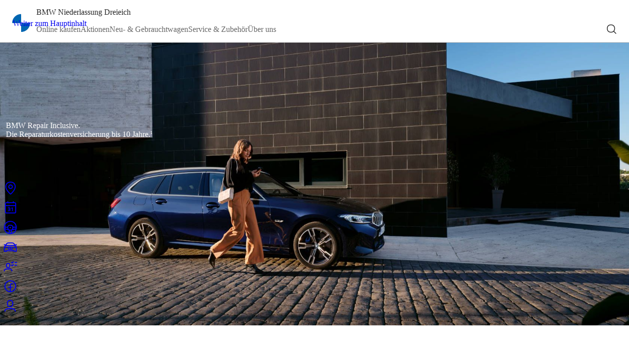

--- FILE ---
content_type: text/html;charset=UTF-8
request_url: https://www.bmw-dreieich.de/de/service-zubehoer/zusatzleistungen/bmw-repair-inclusive/
body_size: 11710
content:












<!DOCTYPE html>
<html class="no-js" lang="de">
<head>
    <meta charset="utf-8">
    <meta content="ie=edge" http-equiv="x-ua-compatible">
    <meta content="width=device-width, initial-scale=1" name="viewport">
    <meta name="description" content="Das BMW Repair Inclusive Paket versichert Ihnen die Kosten der Reparatur zur Wiederherstellung der Funktionsfähigkeit Ihres BMW. ► Jetzt buchen!">
    <meta name="keywords" content="">
    <meta name="robots" content="index,follow"/>
    <title>BMW Repair Inclusive - Das Rundum Leistungspaket</title>
    <meta property="og:title" content="BMW Repair Inclusive - Das Rundum Leistungspaket"/>
    <meta property="og:description" content="Das BMW Repair Inclusive Paket versichert Ihnen die Kosten der Reparatur zur Wiederherstellung der Funktionsfähigkeit Ihres BMW. ► Jetzt buchen!"/>
    
    <script type="text/javascript">
  window.consentManagerLoaded = false;
  window.consentManagerError = false;
</script>
<script>
  window.serviceConfigurations =
  {
  "tracking": {"mechanism": "bmw_epaas"},
  "googleMaps": {"key": "AIzaSyDkvl0rFgkgjDQEf1vDsfOnHdpho6Es088"},
  "UserlikeChat": {
    "active": false,
    "userlikePath": ""
  },
  "etracker": {
    "id": "PEgekm",
    "trackForms": false
  },
  "PsymaSurvey": {"enabled": false},
  "GoogleAdvertising": {"id": ""},
  "Outbrain_Pxl": {"id": ""},
  "facebookpixel": {"id": "178742184155565"},
  "linkedinAds": {"id": ""},
  "KompaktwerkChat": {"id": ""},
  "locarl": {
    "haendlerkennung": "premium-selection",
    "ansicht": "",
    "marke": "bmw",
    "cookieBanner": false,
    "filter": "",
    "standort": "fxe"
  }
};

  window.digitalData =
  {"userlike": {
  "autoOpen": false,
  "autoOpenSeconds": 25,
  "showWithoutOperators": false
}};

  window['de.bmw.opencms.stagetwo.brandnames'] =
  {
  "BMW I8": "BMW i8",
  "I3´S": "i3´S",
  "BMW X3 XDRIVE30E": "BMW X3 xDrive30e",
  "BMW I": "BMW i",
  "THE I8": "THE i8",
  "xDRIVE": "xDrive",
  "1ER": "1er",
  "BMW 745E": "BMW 745e",
  "2ER": "2er",
  "3ER": "3er",
  "4ER": "4er",
  "5ER": "5er",
  "6ER": "6er",
  "AHG AUTOHANDELSGESELLSCHAFT MBH": "ahg Autohandelsgesellschaft mbH",
  "7ER": "7er",
  "8ER": "8er",
  "The X7": "THE X7",
  "The 1": "THE 1",
  "The X6": "THE X6",
  "The 2": "THE 2",
  "The X5": "THE X5",
  "BMW 330E": "BMW 330e",
  "The 3": "THE 3",
  "THE i3": "THE i3",
  "The X4": "THE X4",
  "The 4": "THE 4",
  "The X3": "THE X3",
  "BMW X5 XDRIVE45E": "BMW X5 xDrive45e",
  "The 5": "THE 5",
  "The X2": "THE X2",
  "The 6": "THE 6",
  "The X1": "THE X1",
  "The 7": "THE 7",
  "BMW 530E": "BMW 530e",
  "The 8": "THE 8",
  "BMW I3": "BMW i3",
  "BMW 225XE": "BMW 225xe"
};
</script>

<script type="text/javascript">
      function epaasJsLoaded() {
        console.log("js-config::epaasJsLoaded begin");
        epaas.api.initialize({
          tenant: 'bmw-dreieich_de',
          locale: 'de_DE',
          devmode: false
        });
        console.log('js-config::epaasJsLoaded end');
      }

      window.addEventListener('consentcontroller.api.initialized', function() {
        console.log("js-config::epaasApiInitialized");
        if (window.consentManagerLoaded) {
          console.warn("js-config::epaasApiInitialized fired twice");
          return;
        }
        window.consentManagerLoaded = true;
        window.consentManagerError = false;
        window.dispatchEvent(new CustomEvent("dmConsentManagerLoaded", {
          "detail": {
            "type": "bmw_epaas",
            "success": true
          }
        }));
      });
      window.addEventListener('consentcontroller.api.notavailable', function() {
        console.log("js-config::epaasApiError");
        if (window.consentManagerError) {
          console.warn("js-config::epaasApiError fired twice");
          return;
        }
        window.consentManagerLoaded = false;
        window.consentManagerError = true;
        window.dispatchEvent(new CustomEvent("dmConsentManagerLoaded", {
          "detail": {
            "type": "bmw_epaas",
            "success": false
          }
        }));
      });
    </script>
    <script
            type="text/javascript"
            src="https://www.bmw.com/etc/clientlibs/wcmp/consentcontroller.fallback/epaas.js"
            onload="epaasJsLoaded()">
    </script>


    <!-- headincludes begin -->
    
    
    
    <!-- headincludes end -->
    <style type="text/css">
        .opencms-container-placeholder {
            box-sizing: border-box;
            padding: 20px;
            background-color: grey;
        }

        body.isEditMode {
            padding-top: 53px; /* 52px .oc-toolbar.opencms + 1px of border-bottom */
        }

        body.brand-mini header {
            position: sticky;
            top: 0;
            z-index: 999;
        }

        body.isEditMode.brand-mini header {
            position: relative;
            top: revert;
        }

        body.isEditMode #contentcontainer {
            border: 2px dotted green;
            margin: 0px 20px;
        }

        body.isEditMode #content_pre_footer_container {
            border: 2px dotted red;
            margin: 0px 20px;
        }

        body.isEditMode .org-opencms-ade-containerpage-client-ui-css-I_CmsLayoutBundle-I_CmsContainerpageCss-expired {
            position: relative
        }
    </style>
    <link rel="stylesheet" type="text/css"
          href="/export/system/modules/de.bmw.opencms.stagetwo.webcomponents/resources/reset.css?1763463394208"/>
    <script type="text/javascript"
            src="/export/system/modules/de.bmw.opencms.stagetwo.webcomponents/resources/dealermaster-frontend-components.bundled.js?1768480758493"></script>
    <link rel="stylesheet" type="text/css"
          href="/export/system/modules/de.bmw.opencms.stagetwo.webcomponents/resources/bmw-font.css?1763463393708"/>
    <link rel="stylesheet" type="text/css"
          href="/export/system/modules/de.bmw.opencms.stagetwo.webcomponents/resources/mini-font.css?1763463394020"/>
    <link rel="stylesheet" type="text/css"
          href="/export/system/modules/de.bmw.opencms.stagetwo.webcomponents/resources/icon-font.css?1763463393977"/>
    <link rel="stylesheet" type="text/css"
          href="/export/system/modules/de.bmw.opencms.stagetwo.webcomponents/resources/bootstrap-grid/v5.3.2/bootstrap-grid.css?1763463394470"/>
    <link rel="stylesheet" type="text/css"
          href="/export/system/modules/de.bmw.opencms.stagetwo.webcomponents/resources/global-styles.css?1763463393945"/>
</head>
<body class="opencms brand-bmw  path-de-service-zubehoer-zusatzleistungen-bmw-repair-inclusive">


<header>
    
    
    

    <dm-header
            class="bmw"
            page-title="BMW Repair Inclusive - Das Rundum Leistungspaket"
            site-title="BMW Niederlassung Dreieich"
            icon-on-transparent="/BMW_Default.svg"
            icon-on-solid="/BMW_Fallback.svg"
            search-path="/de/suche"
            navigation="[{&#034;text&#034;:&#034;Online kaufen&#034;,&#034;href&#034;:&#034;/de/online-kaufen/&#034;,&#034;active&#034;:&#034;false&#034;,&#034;children&#034;:[{&#034;text&#034;:&#034;Neuwagensuche&#034;,&#034;href&#034;:&#034;/de/online-kaufen/neuwagensuche&#034;,&#034;active&#034;:&#034;false&#034;,&#034;children&#034;:[]},{&#034;text&#034;:&#034;Gebrauchtwagensuche&#034;,&#034;href&#034;:&#034;/de/online-kaufen/gebrauchtwagensuche/gebrauchtwagenboerse&#034;,&#034;active&#034;:&#034;false&#034;,&#034;children&#034;:[]},{&#034;text&#034;:&#034;Shops&#034;,&#034;href&#034;:&#034;/de/online-kaufen/shops/2024-SEO-Rollout-NLs-bmw-original-zubehoer-shop&#034;,&#034;active&#034;:&#034;false&#034;,&#034;children&#034;:[]}]},{&#034;text&#034;:&#034;Aktionen&#034;,&#034;href&#034;:&#034;/de/angebote/&#034;,&#034;active&#034;:&#034;false&#034;,&#034;children&#034;:[{&#034;text&#034;:&#034;Aktionen&#034;,&#034;href&#034;:&#034;/de/angebote/aktionen-uebersicht/&#034;,&#034;active&#034;:&#034;false&#034;,&#034;children&#034;:[]},{&#034;text&#034;:&#034;Gebrauchtwagen-Angebote&#034;,&#034;href&#034;:&#034;/de/angebote/gebrauchtwagen-angebote&#034;,&#034;active&#034;:&#034;false&#034;,&#034;children&#034;:[]},{&#034;text&#034;:&#034;Neuwagen-Angebote&#034;,&#034;href&#034;:&#034;/de/angebote/neuwagen-angebote&#034;,&#034;active&#034;:&#034;false&#034;,&#034;children&#034;:[]}]},{&#034;text&#034;:&#034;Neu- &amp; Gebrauchtwagen&#034;,&#034;href&#034;:&#034;/de/modelle/&#034;,&#034;active&#034;:&#034;false&#034;,&#034;children&#034;:[{&#034;text&#034;:&#034;Neuwagen&#034;,&#034;href&#034;:&#034;/de/modelle/neuwagen/&#034;,&#034;active&#034;:&#034;false&#034;,&#034;children&#034;:[{&#034;text&#034;:&#034;Leasing &amp; Finanzierungsangebote&#034;,&#034;href&#034;:&#034;/de/modelle/neuwagen/uebersicht/&#034;,&#034;active&#034;:&#034;false&#034;},{&#034;text&#034;:&#034;Modell finden&#034;,&#034;href&#034;:&#034;/de/modelle/neuwagen/modell-finden/&#034;,&#034;active&#034;:&#034;false&#034;},{&#034;text&#034;:&#034;BMW Oberklasse&#034;,&#034;href&#034;:&#034;/de/modelle/neuwagen/oberklasse/&#034;,&#034;active&#034;:&#034;false&#034;},{&#034;text&#034;:&#034;BMW M&#034;,&#034;href&#034;:&#034;/de/modelle/neuwagen/bmw-m/&#034;,&#034;active&#034;:&#034;false&#034;}]},{&#034;text&#034;:&#034;Gebrauchtwagen&#034;,&#034;href&#034;:&#034;/de/modelle/gebrauchtwagen/&#034;,&#034;active&#034;:&#034;false&#034;,&#034;children&#034;:[{&#034;text&#034;:&#034;Gebrauchtwagen-Übersicht&#034;,&#034;href&#034;:&#034;/de/modelle/gebrauchtwagen/uebersicht/&#034;,&#034;active&#034;:&#034;false&#034;},{&#034;text&#034;:&#034;Junge Gebrauchte&#034;,&#034;href&#034;:&#034;/de/modelle/gebrauchtwagen/junge-gebrauchte/&#034;,&#034;active&#034;:&#034;false&#034;},{&#034;text&#034;:&#034;Ankauf&#034;,&#034;href&#034;:&#034;/de/modelle/gebrauchtwagen/ankauf/&#034;,&#034;active&#034;:&#034;false&#034;},{&#034;text&#034;:&#034;Onlineportal für gewerbliche Wiederverkäufer&#034;,&#034;href&#034;:&#034;/de/modelle/gebrauchtwagen/onlineportal-fuer-gewerbliche-wiederverkaeufer/&#034;,&#034;active&#034;:&#034;false&#034;}]},{&#034;text&#034;:&#034;Elektrofahrzeuge&#034;,&#034;href&#034;:&#034;/de/modelle/elektrofahrzeuge/&#034;,&#034;active&#034;:&#034;false&#034;,&#034;children&#034;:[]},{&#034;text&#034;:&#034;Geschäftskunden&#034;,&#034;href&#034;:&#034;/de/modelle/geschaeftskunden/&#034;,&#034;active&#034;:&#034;false&#034;,&#034;children&#034;:[{&#034;text&#034;:&#034;Businesskunden&#034;,&#034;href&#034;:&#034;/de/modelle/geschaeftskunden/businesskunden/&#034;,&#034;active&#034;:&#034;false&#034;},{&#034;text&#034;:&#034;Großkunden&#034;,&#034;href&#034;:&#034;/de/modelle/geschaeftskunden/bmw-grosskunden/&#034;,&#034;active&#034;:&#034;false&#034;},{&#034;text&#034;:&#034;Sonderkunden&#034;,&#034;href&#034;:&#034;/de/modelle/geschaeftskunden/sonderkunden/&#034;,&#034;active&#034;:&#034;false&#034;}]},{&#034;text&#034;:&#034;Beratung&#034;,&#034;href&#034;:&#034;/de/modelle/beratung/&#034;,&#034;active&#034;:&#034;false&#034;,&#034;children&#034;:[{&#034;text&#034;:&#034;Finanzierung&#034;,&#034;href&#034;:&#034;/de/modelle/beratung/finanzierung/&#034;,&#034;active&#034;:&#034;false&#034;},{&#034;text&#034;:&#034;Versicherung&#034;,&#034;href&#034;:&#034;/de/modelle/beratung/versicherung/&#034;,&#034;active&#034;:&#034;false&#034;},{&#034;text&#034;:&#034;Garantien&#034;,&#034;href&#034;:&#034;/de/modelle/beratung/garantien/&#034;,&#034;active&#034;:&#034;false&#034;},{&#034;text&#034;:&#034;Probefahrt&#034;,&#034;href&#034;:&#034;/de/modelle/beratung/probefahrt/&#034;,&#034;active&#034;:&#034;false&#034;}]}]},{&#034;text&#034;:&#034;Service &amp; Zubehör&#034;,&#034;href&#034;:&#034;/de/service-zubehoer/&#034;,&#034;active&#034;:&#034;true&#034;,&#034;children&#034;:[{&#034;text&#034;:&#034;Service-Termin buchen&#034;,&#034;href&#034;:&#034;/de/service-zubehoer/onlineterminvereinbarung/&#034;,&#034;active&#034;:&#034;false&#034;,&#034;children&#034;:[]},{&#034;text&#034;:&#034;Service&#034;,&#034;href&#034;:&#034;/de/service-zubehoer/service/&#034;,&#034;active&#034;:&#034;false&#034;,&#034;children&#034;:[{&#034;text&#034;:&#034;Service-Übersicht&#034;,&#034;href&#034;:&#034;/de/service-zubehoer/service/uebersicht/&#034;,&#034;active&#034;:&#034;false&#034;},{&#034;text&#034;:&#034;Pflege&#034;,&#034;href&#034;:&#034;/de/service-zubehoer/service/pflege/&#034;,&#034;active&#034;:&#034;false&#034;},{&#034;text&#034;:&#034;Ölwechsel&#034;,&#034;href&#034;:&#034;/de/service-zubehoer/service/oelwechsel/&#034;,&#034;active&#034;:&#034;false&#034;},{&#034;text&#034;:&#034;BMW ab 5 Jahren&#034;,&#034;href&#034;:&#034;/de/service-zubehoer/service/fuenf-plus/&#034;,&#034;active&#034;:&#034;false&#034;},{&#034;text&#034;:&#034;Online Services&#034;,&#034;href&#034;:&#034;/de/service-zubehoer/service/online-services/&#034;,&#034;active&#034;:&#034;false&#034;},{&#034;text&#034;:&#034;Smart Video Communication&#034;,&#034;href&#034;:&#034;/de/service-zubehoer/service/smart-video-communication/&#034;,&#034;active&#034;:&#034;false&#034;}]},{&#034;text&#034;:&#034;Reparatur&#034;,&#034;href&#034;:&#034;/de/service-zubehoer/reparatur/&#034;,&#034;active&#034;:&#034;false&#034;,&#034;children&#034;:[]},{&#034;text&#034;:&#034;Räderkonfigurator&#034;,&#034;href&#034;:&#034;/de/service-zubehoer/raederkonfigurator&#034;,&#034;active&#034;:&#034;false&#034;,&#034;children&#034;:[]},{&#034;text&#034;:&#034;Mieten&#034;,&#034;href&#034;:&#034;/de/service-zubehoer/mieten/&#034;,&#034;active&#034;:&#034;false&#034;,&#034;children&#034;:[{&#034;text&#034;:&#034;Dachboxen&#034;,&#034;href&#034;:&#034;/de/service-zubehoer/mieten/dachboxen/&#034;,&#034;active&#034;:&#034;false&#034;},{&#034;text&#034;:&#034;Autovermietung BMW Rent&#034;,&#034;href&#034;:&#034;/de/service-zubehoer/mieten/mietwagen/&#034;,&#034;active&#034;:&#034;false&#034;}]},{&#034;text&#034;:&#034;Zubehör &amp; Ersatzteile&#034;,&#034;href&#034;:&#034;/de/service-zubehoer/zubehoer/&#034;,&#034;active&#034;:&#034;false&#034;,&#034;children&#034;:[{&#034;text&#034;:&#034;Dachträger&#034;,&#034;href&#034;:&#034;/de/service-zubehoer/zubehoer/dachtraeger/&#034;,&#034;active&#034;:&#034;false&#034;},{&#034;text&#034;:&#034;Original BMW Teile&#034;,&#034;href&#034;:&#034;/de/service-zubehoer/zubehoer/ersatzteile/&#034;,&#034;active&#034;:&#034;false&#034;},{&#034;text&#034;:&#034;Original BMW Zubehör &amp; Lifestyle&#034;,&#034;href&#034;:&#034;/de/service-zubehoer/zubehoer/uebersicht/&#034;,&#034;active&#034;:&#034;false&#034;},{&#034;text&#034;:&#034;Original BMW Räder &amp; Reifen&#034;,&#034;href&#034;:&#034;/de/service-zubehoer/zubehoer/raeder-reifen/&#034;,&#034;active&#034;:&#034;false&#034;},{&#034;text&#034;:&#034;Zum BMW Original Zubehör Shop&#034;,&#034;href&#034;:&#034;/de/service-zubehoer/zubehoer/2024-SEO-Rollout-NLs-zum-bmw-original-zubehoer-store&#034;,&#034;active&#034;:&#034;false&#034;},{&#034;text&#034;:&#034;Zum BMW Lifestyle Shop&#034;,&#034;href&#034;:&#034;/de/service-zubehoer/zubehoer/2024-SEO-Rollout-NLs-zum-bmw-lifestyle-store&#034;,&#034;active&#034;:&#034;false&#034;}]},{&#034;text&#034;:&#034;Service-Zusatzleistungen&#034;,&#034;href&#034;:&#034;/de/service-zubehoer/zusatzleistungen/&#034;,&#034;active&#034;:&#034;true&#034;,&#034;children&#034;:[{&#034;text&#034;:&#034;BMW Proactive Care&#034;,&#034;href&#034;:&#034;/de/service-zubehoer/zusatzleistungen/bmw-proactive-care/&#034;,&#034;active&#034;:&#034;false&#034;},{&#034;text&#034;:&#034;BMW Repair Inclusive&#034;,&#034;href&#034;:&#034;/de/service-zubehoer/zusatzleistungen/bmw-repair-inclusive/&#034;,&#034;active&#034;:&#034;true&#034;},{&#034;text&#034;:&#034;Schadensmanagement&#034;,&#034;href&#034;:&#034;/de/service-zubehoer/zusatzleistungen/schadensmanagement/&#034;,&#034;active&#034;:&#034;false&#034;},{&#034;text&#034;:&#034;BMW Unfall- &amp; Pannenhilfe&#034;,&#034;href&#034;:&#034;/de/service-zubehoer/zusatzleistungen/bmw-unfall-pannenhilfe/&#034;,&#034;active&#034;:&#034;false&#034;}]}]},{&#034;text&#034;:&#034;Über uns&#034;,&#034;href&#034;:&#034;/de/ueber-uns/&#034;,&#034;active&#034;:&#034;false&#034;,&#034;children&#034;:[{&#034;text&#034;:&#034;Karriere&#034;,&#034;href&#034;:&#034;/de/ueber-uns/karriere/&#034;,&#034;active&#034;:&#034;false&#034;,&#034;children&#034;:[]},{&#034;text&#034;:&#034;Standort &amp; Kontakte&#034;,&#034;href&#034;:&#034;/de/ueber-uns/standort-team/&#034;,&#034;active&#034;:&#034;false&#034;,&#034;children&#034;:[]},{&#034;text&#034;:&#034;BMW Motorrad Zentrum&#034;,&#034;href&#034;:&#034;/de/ueber-uns/motorrad-zentrum/&#034;,&#034;active&#034;:&#034;false&#034;,&#034;children&#034;:[]},{&#034;text&#034;:&#034;Nachhaltigkeit&#034;,&#034;href&#034;:&#034;/de/ueber-uns/nachhaltigkeit/&#034;,&#034;active&#034;:&#034;false&#034;,&#034;children&#034;:[]},{&#034;text&#034;:&#034;Feedback geben&#034;,&#034;href&#034;:&#034;/de/ueber-uns/feedback/&#034;,&#034;active&#034;:&#034;false&#034;,&#034;children&#034;:[]},{&#034;text&#034;:&#034;My BMW App&#034;,&#034;href&#034;:&#034;/de/ueber-uns/bmw-app/&#034;,&#034;active&#034;:&#034;false&#034;,&#034;children&#034;:[]}]}]"
            is-edit-mode="false"></dm-header>
</header>
<main id="main">
    
        
        <div  id="headercontainer" >








    








    <div class="mb-6">
        <dm-teaser-container
                class="bmw"
                display-style="regular"
                headline-size="x-large"
                headline-element="unset"
                is-edit-mode="false"
                opencms-metadata="{&#034;elementUuid&#034;:&#034;167d24c0-ab32-11f0-b034-005056b914d9&#034;,&#034;elementInstanceId&#034;:&#034;14fe4cec-ab32-11f0-b034-005056b914d9&#034;,&#034;elementResourceId&#034;:&#034;167d24c1-ab32-11f0-b034-005056b914d9&#034;,&#034;isEditMode&#034;:&#034;false&#034;}"
                overline=""
                overline-rdfa=""
                headline=""
                headline-rdfa=""
                subline=""
                subline-rdfa=""
                container-width="extended"
                container-padding="py-0"
                is-in-container=""
                container-background-color="none"
        >
            
                
                <div class="row  gx-0" >











    








    
    
    
	
		
		
			
		
	
    
    
	
    
    


    
    
    
    
        
    
    
    


	
    <div class="col-12 mb-0">
        
            <dm-teaser-overlay
                    class="bmw"
                    display-style="stage"
                    headline-size="x-large"
					headline-element="unset"
                    headline-position="undefined"
					gradient-position="undefined"
                    is-edit-mode="false"
                    opencms-metadata="{&#034;elementUuid&#034;:&#034;3da29679-9f79-11f0-9485-005056b914d9&#034;,&#034;elementInstanceId&#034;:&#034;4fc9bbc5-3262-11f0-affb-005056b914d9&#034;,&#034;elementResourceId&#034;:&#034;3da2967a-9f79-11f0-9485-005056b914d9&#034;,&#034;isEditMode&#034;:&#034;false&#034;}"
                    overline=""
                    overline-rdfa=""
                    headline="BMW Repair Inclusive."
                    headline-rdfa=""
					headline-brandlogo="none"
                    subline="Die Reparaturkostenversicherung bis 10 Jahre.&lt;sup class=&#034;generated-footnote&#034; data-key=&#034;$FN_S_26$&#034;&gt;shared-26&lt;/sup&gt;"
                    subline-rdfa=""
                    image="[{&#034;src&#034;:&#034;/export/shared/Images/service-und-zubehoer/service-reparatur/Repair-Inclusive/repair-inclusive-stage.jpg_135530157.jpg&#034;,&#034;srcScaled&#034;:{&#034;3360&#034;:&#034;/export/shared/Images/service-und-zubehoer/service-reparatur/Repair-Inclusive/repair-inclusive-stage.jpg_1276535211.jpg&#034;,&#034;1680&#034;:&#034;/export/shared/Images/service-und-zubehoer/service-reparatur/Repair-Inclusive/repair-inclusive-stage.jpg_135530157.jpg&#034;,&#034;2640&#034;:&#034;/export/shared/Images/service-und-zubehoer/service-reparatur/Repair-Inclusive/repair-inclusive-stage.jpg_1531908170.jpg&#034;,&#034;1320&#034;:&#034;/export/shared/Images/service-und-zubehoer/service-reparatur/Repair-Inclusive/repair-inclusive-stage.jpg_1421094936.jpg&#034;,&#034;1296&#034;:&#034;/export/shared/Images/service-und-zubehoer/service-reparatur/Repair-Inclusive/repair-inclusive-stage.jpg_1849528166.jpg&#034;,&#034;648&#034;:&#034;/export/shared/Images/service-und-zubehoer/service-reparatur/Repair-Inclusive/repair-inclusive-stage.jpg_1594355.jpg&#034;,&#034;624&#034;:&#034;/export/shared/Images/service-und-zubehoer/service-reparatur/Repair-Inclusive/repair-inclusive-stage.jpg_1688252911.jpg&#034;,&#034;312&#034;:&#034;/export/shared/Images/service-und-zubehoer/service-reparatur/Repair-Inclusive/repair-inclusive-stage.jpg_1653832303.jpg&#034;},&#034;media&#034;:&#034;&#034;,&#034;altText&#034;:&#034;BMW Elektroauto an einer Ladestation mit einer Frau im Vordergrund.&#034;,&#034;srcRaw&#034;:&#034;/shared/Images/service-und-zubehoer/service-reparatur/Repair-Inclusive/repair-inclusive-stage.jpg?__scale=undefined&amp;format=IMG_S&amp;description=BMW%20Elektroauto%20an%20einer%20Ladestation%20mit%20einer%20Frau%20im%20Vordergrund.&#034;,&#034;srcUnscaled&#034;:&#034;/shared/Images/service-und-zubehoer/service-reparatur/Repair-Inclusive/repair-inclusive-stage.jpg&#034;,&#034;srcLegacyScaled&#034;:{&#034;teaserSmallContact&#034;:&#034;/export/shared/Images/service-und-zubehoer/service-reparatur/Repair-Inclusive/repair-inclusive-stage.jpg_1560295902.jpg&#034;,&#034;teaserSmallSmall&#034;:&#034;/export/shared/Images/service-und-zubehoer/service-reparatur/Repair-Inclusive/repair-inclusive-stage.jpg_2042877747.jpg&#034;,&#034;teaserSmallMedium&#034;:&#034;/export/shared/Images/service-und-zubehoer/service-reparatur/Repair-Inclusive/repair-inclusive-stage.jpg_2060110026.jpg&#034;,&#034;teaserSmallLarge&#034;:&#034;/export/shared/Images/service-und-zubehoer/service-reparatur/Repair-Inclusive/repair-inclusive-stage.jpg_1478989098.jpg&#034;,&#034;teaserMediumSmall&#034;:&#034;/export/shared/Images/service-und-zubehoer/service-reparatur/Repair-Inclusive/repair-inclusive-stage.jpg_2042877747.jpg&#034;,&#034;teaserMediumMedium&#034;:&#034;/export/shared/Images/service-und-zubehoer/service-reparatur/Repair-Inclusive/repair-inclusive-stage.jpg_18230527.jpg&#034;,&#034;teaserMediumLarge&#034;:&#034;/export/shared/Images/service-und-zubehoer/service-reparatur/Repair-Inclusive/repair-inclusive-stage.jpg_158572136.jpg&#034;,&#034;teaserLargeSmall&#034;:&#034;/export/shared/Images/service-und-zubehoer/service-reparatur/Repair-Inclusive/repair-inclusive-stage.jpg_1075782338.jpg&#034;,&#034;teaserLargeMedium&#034;:&#034;/export/shared/Images/service-und-zubehoer/service-reparatur/Repair-Inclusive/repair-inclusive-stage.jpg_934284130.jpg&#034;,&#034;teaserLargeLarge&#034;:&#034;/export/shared/Images/service-und-zubehoer/service-reparatur/Repair-Inclusive/repair-inclusive-stage.jpg_1059252667.jpg&#034;}}]"
                    image-alt=""
                    image-scaler="modern"
                    vertical-image="[{&#034;src&#034;:&#034;/shared/NLV-Images/vertical-Images/Dienstwagen-Stage.webp?__scale=w:640,h:640,t:3&#034;,&#034;srcScaled&#034;:{&#034;640&#034;:&#034;/shared/NLV-Images/vertical-Images/Dienstwagen-Stage.webp?__scale=w:640,h:640,t:3&#034;},&#034;media&#034;:&#034;&#034;,&#034;altText&#034;:&#034;BMW Elektroauto an einer Ladestation mit einer Frau im Vordergrund.&#034;}]"
                    vertical-image-alt=""
                    video-file=""
                    video-url=""
                    video-options="[]"
                    links="[]"
                    buttons="[]"
                    text-color="bright"
                    teaser-size="large_overlay"
            >
                <div >
                    
                </div>

            </dm-teaser-overlay>
        
        
    </div>

</div>
            

        </dm-teaser-container>
    </div>

</div>
        <div  id="headercontainerslider" ></div>
    
    <script type="text/javascript">
        let headerElements = 0;
        try {
            headerElements += document.getElementById("headercontainer").children.length;
        } catch (ignored) {
        }
        try {
            headerElements += document.getElementById("headercontainerslider").children.length;
        } catch (ignored) {
        }
        document.dispatchEvent(new CustomEvent("dmHeaderSize", {
            detail: {size: headerElements}
        }));
        console.log(headerElements);
    </script>
    <div  id="contentcontainer" >








    








    
    
    
    <div class="mb-6">
		
		  
		  
			
		  
		
        <dm-text-component
                class="bmw"
                headline-size="large"
                headline-element="unset"
                display-style="regular"
                is-edit-mode="false"
                opencms-metadata="{&#034;elementUuid&#034;:&#034;3d570e79-9f79-11f0-9485-005056b914d9&#034;,&#034;elementInstanceId&#034;:&#034;da7fdb6f-ea7c-11ed-ae99-005056b914d9&#034;,&#034;elementResourceId&#034;:&#034;3d570e7a-9f79-11f0-9485-005056b914d9&#034;,&#034;isEditMode&#034;:&#034;false&#034;}"
                overline=""
                overline-rdfa=""
                headline=""
                headline-rdfa=""
				headline-brandlogo="none"
                subline=""
                subline-rdfa=""
                links="[]"
                buttons="[{&#034;text&#034;:&#034;Online-Terminvereinbarung&#034;,&#034;href&#034;:&#034;/de/service-zubehoer/onlineterminvereinbarung/&#034;,&#034;target&#034;:&#034;_blank&#034;,&#034;style&#034;:&#034;primary&#034;}]"
                is-in-container=""
        >
            <div >
                <p><span>Die Freude am Fahren hat bei uns seit Jahren Priorität – aber auch abseits der Straße ist es uns wichtig, dass Sie sorgenfrei sind. Natürlich lassen sich Reparaturen nicht immer vermeiden. Unerwartete Reparaturkosten aber schon.</span></p>
<p><span>Mit BMW Repair Inclusive sind die Kosten der Reparatur zur Wiederherstellung der Funktionsfähigkeit Ihres BMW und BMW i über die Gewährleistung hinaus versichert.</span></p>
<p><span>Sie haben die Freiheit sich bis zu 10 Jahre nach Erstzulassung für BMW Repair Inclusive zu entscheiden. Ein besonderes Angebot, das Sie nicht verpassen dürfen. Bei Ihrem BMW Service Partner sind Sie und Ihr Fahrzeug bestens aufgehoben. Nutzen Sie frühzeitig die Vorteile der Reparaturkostenversicherung. Für jedes BMW Modell haben wir das optimale Angebot – Relax. We Care.</span></p>
<p><span>BMW Repair Inclusive ist ein Produkt der Real Garant Versicherung AG, die auf mehr als 35 Jahre Erfahrung im Automobilgeschäft baut.&nbsp;</span></p>
            </div>
        </dm-text-component>
    </div>










    








    
    
    
    <div class="mb-6">
		
		  
		  
			
		  
		
        <dm-text-component
                class="bmw"
                headline-size="medium"
                headline-element="h2"
                display-style="regular"
                is-edit-mode="false"
                opencms-metadata="{&#034;elementUuid&#034;:&#034;f75c2dff-09c3-11ee-89c1-005056b914d9&#034;,&#034;elementInstanceId&#034;:&#034;b7fc4c78-ea7d-11ed-ae99-005056b914d9&#034;,&#034;elementResourceId&#034;:&#034;f75c2e00-09c3-11ee-89c1-005056b914d9&#034;,&#034;isEditMode&#034;:&#034;false&#034;}"
                overline=""
                overline-rdfa=""
                headline="Ihre exklusiven Vorteile.&lt;sup class=&#034;generated-footnote&#034; data-key=&#034;$FN_S_27$&#034;&gt;shared-27&lt;/sup&gt;"
                headline-rdfa=""
				headline-brandlogo="none"
                subline=""
                subline-rdfa=""
                links="[]"
                buttons="[]"
                is-in-container=""
        >
            <div >
                <ul>
 <li>Schutz vor unerwarteten Reparaturkosten</li>
 <li>100% Lohnkosten- und bis zu 100% Materialkostenübernahme</li>
 <li>Vertragsabschluss jederzeit möglich bis 10 Jahre oder 150.000 km</li>
 <li>Europaweite Gültigkeit im Schadensfall</li>
 <li>Verbau von Original BMW Teilen zum langfristigen Werterhalt des Fahrzeugs</li>
 <li>Übertragbarkeit auf den nächsten Besitzer im Falle eines Weiterverkaufs</li>
</ul>
            </div>
        </dm-text-component>
    </div>













	








    
    
    
    
		
    <div class="mb-6">
		
		  
		  
			
		  
		
        <dm-microstory
                class="bmw"
                headline-size="medium"
                headline-element="unset"
                display-style="image_right"
                is-edit-mode="false"
                opencms-metadata="{&#034;elementUuid&#034;:&#034;3d61e3eb-9f79-11f0-9485-005056b914d9&#034;,&#034;elementInstanceId&#034;:&#034;df9a0d58-ea7d-11ed-ae99-005056b914d9&#034;,&#034;elementResourceId&#034;:&#034;3d61e3ec-9f79-11f0-9485-005056b914d9&#034;,&#034;isEditMode&#034;:&#034;false&#034;}"
                overline=""
                overline-rdfa=""
                headline="Alle Vorteile&lt;sup class=&#034;generated-footnote&#034; data-key=&#034;$FN_S_27$&#034;&gt;shared-27&lt;/sup&gt; auf einen Blick."
                headline-rdfa=""
				headline-brandlogo="none"
                subline=""
                subline-rdfa=""
                image="[{&#034;src&#034;:&#034;/shared/Images/service-und-zubehoer/service-reparatur/Repair-Inclusive/microstory-2.webp?__scale=w:648,h:648,t:3&#034;,&#034;srcScaled&#034;:{&#034;1680&#034;:&#034;/shared/Images/service-und-zubehoer/service-reparatur/Repair-Inclusive/microstory-2.webp?__scale=w:1680,h:1680,t:3&#034;,&#034;1320&#034;:&#034;/shared/Images/service-und-zubehoer/service-reparatur/Repair-Inclusive/microstory-2.webp?__scale=w:1320,h:1320,t:3&#034;,&#034;648&#034;:&#034;/shared/Images/service-und-zubehoer/service-reparatur/Repair-Inclusive/microstory-2.webp?__scale=w:648,h:648,t:3&#034;,&#034;312&#034;:&#034;/shared/Images/service-und-zubehoer/service-reparatur/Repair-Inclusive/microstory-2.webp?__scale=w:312,h:312,t:3&#034;},&#034;media&#034;:&#034;&#034;,&#034;srcRaw&#034;:&#034;/shared/Images/service-und-zubehoer/service-reparatur/Repair-Inclusive/microstory-2.webp?__scale=h:501,w:890&amp;format=IMG_L&amp;description=Elegante%20Oberansicht%20eines%20blauen%20Autos%20mit%20zwei%20Personen,%20die%20sich%20unterhalten.&#034;,&#034;srcUnscaled&#034;:&#034;/shared/Images/service-und-zubehoer/service-reparatur/Repair-Inclusive/microstory-2.webp&#034;,&#034;srcLegacyScaled&#034;:{&#034;microstorySmall&#034;:&#034;/shared/Images/service-und-zubehoer/service-reparatur/Repair-Inclusive/microstory-2.webp?__scale=w:480,h:270,t:2,c:transparent&#034;,&#034;microstoryMedium&#034;:&#034;/shared/Images/service-und-zubehoer/service-reparatur/Repair-Inclusive/microstory-2.webp?__scale=w:890,h:501,t:2,c:transparent&#034;,&#034;microstoryLarge&#034;:&#034;/shared/Images/service-und-zubehoer/service-reparatur/Repair-Inclusive/microstory-2.webp?__scale=w:585,h:329,t:2,c:transparent&#034;},&#034;altText&#034;:&#034;Elegante Oberansicht eines blauen Autos mit zwei Personen, die sich unterhalten.&#034;}]"
                image-scaler="legacy"
                video-file=""
                video-url=""
                video-options="[]"
				aspect-ratio=""
                map-data=""
                links="[]"
                buttons="[]"
                is-in-container=""
        >
            <div >
                <ul>
 <li>100 % Lohnkostenübernahme</li>
 <li>bis zu 100 % Materialkostenübernahme</li>
 <li>individuell wählbare Laufzeiten von 12 oder 24<sup class="generated-footnote" data-key="$FN_S_60$">shared-60</sup> Monaten mit jährlicher Verlängerungsmöglichkeit</li>
 <li>flexible Beitragszahlung</li>
 <li>Vertragsabschluss jederzeit möglich, bis 10 Jahre und 150.000 km</li>
 <li>keine Kilometerbegrenzung innerhalb der Laufzeit</li>
 <li>europaweite Gültigkeit im Schadensfall</li>
 <li>keine finanzielle Vorleistung im Schadensfall</li>
 <li>Verbau von Original BMW Teilen zum langfristigen Werterhalt des Fahrzeugs</li>
 <li>Übertragbarkeit auf den nächsten Besitzer im Falle eines Weiterverkaufs</li>
</ul>
            </div>
        </dm-microstory>
    </div>













	








    
    
    
    
		
    <div class="mb-6">
		
		  
		  
			
		  
		
        <dm-microstory
                class="bmw"
                headline-size="medium"
                headline-element="unset"
                display-style="image_right"
                is-edit-mode="false"
                opencms-metadata="{&#034;elementUuid&#034;:&#034;3d6c1d1d-9f79-11f0-9485-005056b914d9&#034;,&#034;elementInstanceId&#034;:&#034;fdd8f940-ea7d-11ed-ae99-005056b914d9&#034;,&#034;elementResourceId&#034;:&#034;3d6c1d1e-9f79-11f0-9485-005056b914d9&#034;,&#034;isEditMode&#034;:&#034;false&#034;}"
                overline=""
                overline-rdfa=""
                headline="Das Rundum-Leistungspaket.&lt;sup class=&#034;generated-footnote&#034; data-key=&#034;$FN_S_27$&#034;&gt;shared-27&lt;/sup&gt;"
                headline-rdfa=""
				headline-brandlogo="none"
                subline=""
                subline-rdfa=""
                image="[{&#034;src&#034;:&#034;/shared/Images/service-und-zubehoer/service-reparatur/Repair-Inclusive/microstory-1.webp?__scale=w:648,h:648,t:3&#034;,&#034;srcScaled&#034;:{&#034;1680&#034;:&#034;/shared/Images/service-und-zubehoer/service-reparatur/Repair-Inclusive/microstory-1.webp?__scale=w:1680,h:1680,t:3&#034;,&#034;1320&#034;:&#034;/shared/Images/service-und-zubehoer/service-reparatur/Repair-Inclusive/microstory-1.webp?__scale=w:1320,h:1320,t:3&#034;,&#034;648&#034;:&#034;/shared/Images/service-und-zubehoer/service-reparatur/Repair-Inclusive/microstory-1.webp?__scale=w:648,h:648,t:3&#034;,&#034;312&#034;:&#034;/shared/Images/service-und-zubehoer/service-reparatur/Repair-Inclusive/microstory-1.webp?__scale=w:312,h:312,t:3&#034;},&#034;media&#034;:&#034;&#034;,&#034;srcRaw&#034;:&#034;/shared/Images/service-und-zubehoer/service-reparatur/Repair-Inclusive/microstory-1.webp?__scale=h:501,w:890&amp;format=IMG_L&amp;description=BMW%20zur%20Reparatur%20in%20der%20Werkstatt.&#034;,&#034;srcUnscaled&#034;:&#034;/shared/Images/service-und-zubehoer/service-reparatur/Repair-Inclusive/microstory-1.webp&#034;,&#034;srcLegacyScaled&#034;:{&#034;microstorySmall&#034;:&#034;/shared/Images/service-und-zubehoer/service-reparatur/Repair-Inclusive/microstory-1.webp?__scale=w:480,h:270,t:2,c:transparent&#034;,&#034;microstoryMedium&#034;:&#034;/shared/Images/service-und-zubehoer/service-reparatur/Repair-Inclusive/microstory-1.webp?__scale=w:890,h:501,t:2,c:transparent&#034;,&#034;microstoryLarge&#034;:&#034;/shared/Images/service-und-zubehoer/service-reparatur/Repair-Inclusive/microstory-1.webp?__scale=w:585,h:329,t:2,c:transparent&#034;},&#034;altText&#034;:&#034;BMW zur Reparatur in der Werkstatt.&#034;}]"
                image-scaler="legacy"
                video-file=""
                video-url=""
                video-options="[]"
				aspect-ratio=""
                map-data=""
                links="[]"
                buttons="[]"
                is-in-container=""
        >
            <div >
                <ul>
 <li><strong>Abgasanlage </strong>- Krümmer, NOx-Sensor, Katalysator/Dieselpartikelfilter.</li>
 <li><strong>Bremsen</strong> - Hauptbremszylinder, Bremskraftverstärker, Bremssattel, ABS.</li>
 <li><strong>Elektrische Anlage </strong>- Generator, Gebläsemotor, Anlasser, Zentralverriegelung.</li>
 <li><strong>Hochvoltbatterie</strong></li>
 <li><strong>Klimaanlage</strong> - Kompressor, Kondensator, Bedienteil.</li>
 <li><strong>Komfortelektrik</strong> - Radio- und Navigationssystem, Kombiinstrument, Sitzheizung, Schiebedachmotor.</li>
 <li><strong>Kraftstoffanlage</strong> - Kraftstoffpumpe, Injektoren, Drosselklappe.</li>
 <li><strong>Kraftübertragung</strong> - Achs- und Verteilergetriebe, Antriebswellen, Radlager.</li>
 <li><strong>Kühlsystem</strong> - Wasserkühler, Wasserpumpe, Elektrolüfter.</li>
 <li><strong>Lenkung</strong> - Lenkgetriebe, Lenksäule, Spurstange.</li>
 <li><strong>Motor </strong>- Zylinderkopf, Turbolader, Steuerkette, Ölpumpe.</li>
 <li><strong>Schalt- und Automatikgetriebe</strong> - Drehmomentwandler, Steuergerät.</li>
 <li><strong>Sicherheitssysteme</strong> - Airbag, Gurtstraffer, Fahrerassistenzsystem,
  <br>
  und mehr.</li>
</ul>
            </div>
        </dm-microstory>
    </div>













	








    
    
    
    
		
    <div class="mb-6">
		
		  
		  
			
		  
		
        <dm-microstory
                class="bmw"
                headline-size="medium"
                headline-element="unset"
                display-style="image_right"
                is-edit-mode="false"
                opencms-metadata="{&#034;elementUuid&#034;:&#034;3d74f6bf-9f79-11f0-9485-005056b914d9&#034;,&#034;elementInstanceId&#034;:&#034;8f3bcaea-ea7f-11ed-ae99-005056b914d9&#034;,&#034;elementResourceId&#034;:&#034;3d74f6c0-9f79-11f0-9485-005056b914d9&#034;,&#034;isEditMode&#034;:&#034;false&#034;}"
                overline=""
                overline-rdfa=""
                headline="Welche Voraussetzungen müssen erfüllt sein?"
                headline-rdfa=""
				headline-brandlogo="none"
                subline=""
                subline-rdfa=""
                image="[{&#034;src&#034;:&#034;/shared/Images/service-und-zubehoer/service-reparatur/Repair-Inclusive/microstory-3.webp?__scale=w:648,h:648,t:3&#034;,&#034;srcScaled&#034;:{&#034;1680&#034;:&#034;/shared/Images/service-und-zubehoer/service-reparatur/Repair-Inclusive/microstory-3.webp?__scale=w:1680,h:1680,t:3&#034;,&#034;1320&#034;:&#034;/shared/Images/service-und-zubehoer/service-reparatur/Repair-Inclusive/microstory-3.webp?__scale=w:1320,h:1320,t:3&#034;,&#034;648&#034;:&#034;/shared/Images/service-und-zubehoer/service-reparatur/Repair-Inclusive/microstory-3.webp?__scale=w:648,h:648,t:3&#034;,&#034;312&#034;:&#034;/shared/Images/service-und-zubehoer/service-reparatur/Repair-Inclusive/microstory-3.webp?__scale=w:312,h:312,t:3&#034;},&#034;media&#034;:&#034;&#034;,&#034;srcRaw&#034;:&#034;/shared/Images/service-und-zubehoer/service-reparatur/Repair-Inclusive/microstory-3.webp?__scale=h:501,w:890&amp;format=IMG_L&amp;description=BMW%20Elektroauto%20an%20einer%20Ladestation%20mit%20einer%20Frau%20im%20Vordergrund.&#034;,&#034;srcUnscaled&#034;:&#034;/shared/Images/service-und-zubehoer/service-reparatur/Repair-Inclusive/microstory-3.webp&#034;,&#034;srcLegacyScaled&#034;:{&#034;microstorySmall&#034;:&#034;/shared/Images/service-und-zubehoer/service-reparatur/Repair-Inclusive/microstory-3.webp?__scale=w:480,h:270,t:2,c:transparent&#034;,&#034;microstoryMedium&#034;:&#034;/shared/Images/service-und-zubehoer/service-reparatur/Repair-Inclusive/microstory-3.webp?__scale=w:890,h:501,t:2,c:transparent&#034;,&#034;microstoryLarge&#034;:&#034;/shared/Images/service-und-zubehoer/service-reparatur/Repair-Inclusive/microstory-3.webp?__scale=w:585,h:329,t:2,c:transparent&#034;},&#034;altText&#034;:&#034;BMW Elektroauto an einer Ladestation mit einer Frau im Vordergrund.&#034;}]"
                image-scaler="legacy"
                video-file=""
                video-url=""
                video-options="[]"
				aspect-ratio=""
                map-data=""
                links="[]"
                buttons="[]"
                is-in-container=""
        >
            <div >
                <ul>
 <li>Sie besitzen Ihren BMW mindestens 6 Monate (laut Fahrzeugschein).</li>
 <li>Ihr BMW ist bei Erstabschluss bis zu 10 Jahre alt.</li>
 <li>Ihr BMW ist bei Erstabschluss maximal 150.000km gelaufen.</li>
 <li>Ihr BMW ist in Deutschland zugelassen.</li>
 <li>Es besteht kein Wartungsstau seit Besitz.</li>
 <li>Ihr BMW wurde von einem BMW Service Partner als technisch in Ordnung eingestuft.</li>
</ul>
            </div>
        </dm-microstory>
    </div>










    








    <div class="mb-6">
        <dm-teaser-container
                class="bmw"
                display-style="regular"
                headline-size="large"
                headline-element="unset"
                is-edit-mode="false"
                opencms-metadata="{&#034;elementUuid&#034;:&#034;acd6e119-09c3-11ee-89c1-005056b914d9&#034;,&#034;elementInstanceId&#034;:&#034;c13a9270-ed93-11ed-ae99-005056b914d9&#034;,&#034;elementResourceId&#034;:&#034;acd6e11a-09c3-11ee-89c1-005056b914d9&#034;,&#034;isEditMode&#034;:&#034;false&#034;}"
                overline=""
                overline-rdfa=""
                headline=""
                headline-rdfa=""
                subline=""
                subline-rdfa=""
                container-width="regular"
                container-padding="py-0"
                is-in-container=""
                container-background-color="none"
        >
            
                
                <div class="row gy-5 " >











    








    
    
    
	
		
		
			
		
	
    
    
	
    
    


    
    
    
    
    
    


	
    <div class="col-12 col-md-6 col-lg-3 ">
        
        
            <dm-teaser
                    class="bmw"
                    display-style="regular"
                    headline-size="small"
					headline-element="unset"
                    is-edit-mode="false"
                    opencms-metadata="{&#034;elementUuid&#034;:&#034;3d880993-9f79-11f0-9485-005056b914d9&#034;,&#034;elementInstanceId&#034;:&#034;e377adf9-ed93-11ed-ae99-005056b914d9&#034;,&#034;elementResourceId&#034;:&#034;3d880994-9f79-11f0-9485-005056b914d9&#034;,&#034;isEditMode&#034;:&#034;false&#034;}"
                    overline=""
                    overline-rdfa=""
                    headline=""
                    headline-rdfa=""
					headline-brandlogo="none"
                    subline=""
                    subline-rdfa=""
                    image="[{&#034;src&#034;:&#034;/export/shared/Images/service-und-zubehoer/service-reparatur/Repair-Inclusive/DI21_000030131.jpg_1745260882.jpg&#034;,&#034;srcScaled&#034;:{&#034;3360&#034;:&#034;/export/shared/Images/service-und-zubehoer/service-reparatur/Repair-Inclusive/DI21_000030131.jpg_1614085519.jpg&#034;,&#034;1680&#034;:&#034;/export/shared/Images/service-und-zubehoer/service-reparatur/Repair-Inclusive/DI21_000030131.jpg_1881908368.jpg&#034;,&#034;2640&#034;:&#034;/export/shared/Images/service-und-zubehoer/service-reparatur/Repair-Inclusive/DI21_000030131.jpg_102395125.jpg&#034;,&#034;1320&#034;:&#034;/export/shared/Images/service-und-zubehoer/service-reparatur/Repair-Inclusive/DI21_000030131.jpg_209843150.jpg&#034;,&#034;1296&#034;:&#034;/export/shared/Images/service-und-zubehoer/service-reparatur/Repair-Inclusive/DI21_000030131.jpg_816348086.jpg&#034;,&#034;648&#034;:&#034;/export/shared/Images/service-und-zubehoer/service-reparatur/Repair-Inclusive/DI21_000030131.jpg_805981146.jpg&#034;,&#034;624&#034;:&#034;/export/shared/Images/service-und-zubehoer/service-reparatur/Repair-Inclusive/DI21_000030131.jpg_886636683.jpg&#034;,&#034;312&#034;:&#034;/export/shared/Images/service-und-zubehoer/service-reparatur/Repair-Inclusive/DI21_000030131.jpg_1745260882.jpg&#034;},&#034;media&#034;:&#034;&#034;,&#034;altText&#034;:&#034;Zwei Mechaniker unter einem Auto lesen Anweisungen auf einem Tablet.&#034;,&#034;srcRaw&#034;:&#034;/shared/Images/service-und-zubehoer/service-reparatur/Repair-Inclusive/DI21_000030131.jpg?__scale=undefined&amp;format=IMG_S&amp;description=Zwei%20Mechaniker%20unter%20einem%20Auto%20lesen%20Anweisungen%20auf%20einem%20Tablet.&#034;,&#034;srcUnscaled&#034;:&#034;/shared/Images/service-und-zubehoer/service-reparatur/Repair-Inclusive/DI21_000030131.jpg&#034;,&#034;srcLegacyScaled&#034;:{&#034;teaserSmallContact&#034;:&#034;/export/shared/Images/service-und-zubehoer/service-reparatur/Repair-Inclusive/DI21_000030131.jpg_1560295902.jpg&#034;,&#034;teaserSmallSmall&#034;:&#034;/export/shared/Images/service-und-zubehoer/service-reparatur/Repair-Inclusive/DI21_000030131.jpg_2042877747.jpg&#034;,&#034;teaserSmallMedium&#034;:&#034;/export/shared/Images/service-und-zubehoer/service-reparatur/Repair-Inclusive/DI21_000030131.jpg_2060110026.jpg&#034;,&#034;teaserSmallLarge&#034;:&#034;/export/shared/Images/service-und-zubehoer/service-reparatur/Repair-Inclusive/DI21_000030131.jpg_1478989098.jpg&#034;,&#034;teaserMediumSmall&#034;:&#034;/export/shared/Images/service-und-zubehoer/service-reparatur/Repair-Inclusive/DI21_000030131.jpg_2042877747.jpg&#034;,&#034;teaserMediumMedium&#034;:&#034;/export/shared/Images/service-und-zubehoer/service-reparatur/Repair-Inclusive/DI21_000030131.jpg_18230527.jpg&#034;,&#034;teaserMediumLarge&#034;:&#034;/export/shared/Images/service-und-zubehoer/service-reparatur/Repair-Inclusive/DI21_000030131.jpg_158572136.jpg&#034;,&#034;teaserLargeSmall&#034;:&#034;/export/shared/Images/service-und-zubehoer/service-reparatur/Repair-Inclusive/DI21_000030131.jpg_1075782338.jpg&#034;,&#034;teaserLargeMedium&#034;:&#034;/export/shared/Images/service-und-zubehoer/service-reparatur/Repair-Inclusive/DI21_000030131.jpg_934284130.jpg&#034;,&#034;teaserLargeLarge&#034;:&#034;/export/shared/Images/service-und-zubehoer/service-reparatur/Repair-Inclusive/DI21_000030131.jpg_1059252667.jpg&#034;}}]"
                    image-alt=""
                    image-scaler="legacy"
                    vertical-image="[]"
                    vertical-image-alt=""
                    video-file=""
                    video-url=""
                    video-options="[]"
					links="[]"
                    buttons="[]"
                    container-background-color="none"
                    teaser-size="small"
            >
                <div >
                    <p>Vereinbaren Sie direkt einen Termin mit uns. Unsere Experten werden den technischen Zustand des Fahrzeugs beurteilen und Sie über die individuelle Fahrzeugprämie informieren.</p>
                </div>

            </dm-teaser>
        
    </div>













    








    
    
    
	
		
		
			
		
	
    
    
	
    
    


    
    
    
    
    
    


	
    <div class="col-12 col-md-6 col-lg-3 ">
        
        
            <dm-teaser
                    class="bmw"
                    display-style="regular"
                    headline-size="small"
					headline-element="unset"
                    is-edit-mode="false"
                    opencms-metadata="{&#034;elementUuid&#034;:&#034;3d910a45-9f79-11f0-9485-005056b914d9&#034;,&#034;elementInstanceId&#034;:&#034;d8cbeff9-ed94-11ed-ae99-005056b914d9&#034;,&#034;elementResourceId&#034;:&#034;3d910a46-9f79-11f0-9485-005056b914d9&#034;,&#034;isEditMode&#034;:&#034;false&#034;}"
                    overline=""
                    overline-rdfa=""
                    headline=""
                    headline-rdfa=""
					headline-brandlogo="none"
                    subline=""
                    subline-rdfa=""
                    image="[{&#034;src&#034;:&#034;/shared/Images/service-und-zubehoer/service-reparatur/Repair-Inclusive/microstory-4.webp?__scale=w:312,h:312,t:3&#034;,&#034;srcScaled&#034;:{&#034;3360&#034;:&#034;/shared/Images/service-und-zubehoer/service-reparatur/Repair-Inclusive/microstory-4.webp?__scale=w:3360,h:3360,t:3&#034;,&#034;1680&#034;:&#034;/shared/Images/service-und-zubehoer/service-reparatur/Repair-Inclusive/microstory-4.webp?__scale=w:1680,h:1680,t:3&#034;,&#034;2640&#034;:&#034;/shared/Images/service-und-zubehoer/service-reparatur/Repair-Inclusive/microstory-4.webp?__scale=w:2640,h:2640,t:3&#034;,&#034;1320&#034;:&#034;/shared/Images/service-und-zubehoer/service-reparatur/Repair-Inclusive/microstory-4.webp?__scale=w:1320,h:1320,t:3&#034;,&#034;1296&#034;:&#034;/shared/Images/service-und-zubehoer/service-reparatur/Repair-Inclusive/microstory-4.webp?__scale=w:1296,h:1296,t:3&#034;,&#034;648&#034;:&#034;/shared/Images/service-und-zubehoer/service-reparatur/Repair-Inclusive/microstory-4.webp?__scale=w:648,h:648,t:3&#034;,&#034;624&#034;:&#034;/shared/Images/service-und-zubehoer/service-reparatur/Repair-Inclusive/microstory-4.webp?__scale=w:624,h:624,t:3&#034;,&#034;312&#034;:&#034;/shared/Images/service-und-zubehoer/service-reparatur/Repair-Inclusive/microstory-4.webp?__scale=w:312,h:312,t:3&#034;},&#034;media&#034;:&#034;&#034;,&#034;altText&#034;:&#034;Ein Serviceberater erklärt einer Kundin Details zum Autokauf.&#034;,&#034;srcRaw&#034;:&#034;/shared/Images/service-und-zubehoer/service-reparatur/Repair-Inclusive/microstory-4.webp?__scale=h:270,w:480&amp;format=IMG_S&amp;description=Ein%20Serviceberater%20erkl%C3%A4rt%20einer%20Kundin%20Details%20zum%20Autokauf.&#034;,&#034;srcUnscaled&#034;:&#034;/shared/Images/service-und-zubehoer/service-reparatur/Repair-Inclusive/microstory-4.webp&#034;,&#034;srcLegacyScaled&#034;:{&#034;teaserSmallContact&#034;:&#034;/shared/Images/service-und-zubehoer/service-reparatur/Repair-Inclusive/microstory-4.webp?__scale=w:100,h:100,t:2,c:transparent&#034;,&#034;teaserSmallSmall&#034;:&#034;/shared/Images/service-und-zubehoer/service-reparatur/Repair-Inclusive/microstory-4.webp?__scale=w:480,h:270,t:2,c:transparent&#034;,&#034;teaserSmallMedium&#034;:&#034;/shared/Images/service-und-zubehoer/service-reparatur/Repair-Inclusive/microstory-4.webp?__scale=w:438,h:247,t:2,c:transparent&#034;,&#034;teaserSmallLarge&#034;:&#034;/shared/Images/service-und-zubehoer/service-reparatur/Repair-Inclusive/microstory-4.webp?__scale=w:285,h:160,t:2,c:transparent&#034;,&#034;teaserMediumSmall&#034;:&#034;/shared/Images/service-und-zubehoer/service-reparatur/Repair-Inclusive/microstory-4.webp?__scale=w:480,h:270,t:2,c:transparent&#034;,&#034;teaserMediumMedium&#034;:&#034;/shared/Images/service-und-zubehoer/service-reparatur/Repair-Inclusive/microstory-4.webp?__scale=w:890,h:501,t:2,c:transparent&#034;,&#034;teaserMediumLarge&#034;:&#034;/shared/Images/service-und-zubehoer/service-reparatur/Repair-Inclusive/microstory-4.webp?__scale=w:585,h:329,t:2,c:transparent&#034;,&#034;teaserLargeSmall&#034;:&#034;/shared/Images/service-und-zubehoer/service-reparatur/Repair-Inclusive/microstory-4.webp?__scale=w:520,h:234,t:2,c:transparent&#034;,&#034;teaserLargeMedium&#034;:&#034;/shared/Images/service-und-zubehoer/service-reparatur/Repair-Inclusive/microstory-4.webp?__scale=w:980,h:441,t:2,c:transparent&#034;,&#034;teaserLargeLarge&#034;:&#034;/shared/Images/service-und-zubehoer/service-reparatur/Repair-Inclusive/microstory-4.webp?__scale=w:1680,h:756,t:2,c:transparent&#034;}}]"
                    image-alt=""
                    image-scaler="legacy"
                    vertical-image="[]"
                    vertical-image-alt=""
                    video-file=""
                    video-url=""
                    video-options="[]"
					links="[]"
                    buttons="[]"
                    container-background-color="none"
                    teaser-size="small"
            >
                <div >
                    <p>Nach erfolgreicher Beurteilung leiten wir den Antrag und die erforderlichen Informationen zu Ihrem Fahrzeug an unseren langjährigen Versicherungspartner, die Real Garant Versicherung AG, weiter.<sup class="generated-footnote" data-key="$FN_S_28$">shared-28</sup></p>
                </div>

            </dm-teaser>
        
    </div>













    








    
    
    
	
		
		
			
		
	
    
    
	
    
    


    
    
    
    
    
    


	
    <div class="col-12 col-md-6 col-lg-3 ">
        
        
            <dm-teaser
                    class="bmw"
                    display-style="regular"
                    headline-size="small"
					headline-element="unset"
                    is-edit-mode="false"
                    opencms-metadata="{&#034;elementUuid&#034;:&#034;3d996eb7-9f79-11f0-9485-005056b914d9&#034;,&#034;elementInstanceId&#034;:&#034;e36abfdf-ed94-11ed-ae99-005056b914d9&#034;,&#034;elementResourceId&#034;:&#034;3d996eb8-9f79-11f0-9485-005056b914d9&#034;,&#034;isEditMode&#034;:&#034;false&#034;}"
                    overline=""
                    overline-rdfa=""
                    headline=""
                    headline-rdfa=""
					headline-brandlogo="none"
                    subline=""
                    subline-rdfa=""
                    image="[{&#034;src&#034;:&#034;/shared/Images/service-und-zubehoer/service-reparatur/Repair-Inclusive/microstory-5.webp?__scale=w:312,h:312,t:3&#034;,&#034;srcScaled&#034;:{&#034;3360&#034;:&#034;/shared/Images/service-und-zubehoer/service-reparatur/Repair-Inclusive/microstory-5.webp?__scale=w:3360,h:3360,t:3&#034;,&#034;1680&#034;:&#034;/shared/Images/service-und-zubehoer/service-reparatur/Repair-Inclusive/microstory-5.webp?__scale=w:1680,h:1680,t:3&#034;,&#034;2640&#034;:&#034;/shared/Images/service-und-zubehoer/service-reparatur/Repair-Inclusive/microstory-5.webp?__scale=w:2640,h:2640,t:3&#034;,&#034;1320&#034;:&#034;/shared/Images/service-und-zubehoer/service-reparatur/Repair-Inclusive/microstory-5.webp?__scale=w:1320,h:1320,t:3&#034;,&#034;1296&#034;:&#034;/shared/Images/service-und-zubehoer/service-reparatur/Repair-Inclusive/microstory-5.webp?__scale=w:1296,h:1296,t:3&#034;,&#034;648&#034;:&#034;/shared/Images/service-und-zubehoer/service-reparatur/Repair-Inclusive/microstory-5.webp?__scale=w:648,h:648,t:3&#034;,&#034;624&#034;:&#034;/shared/Images/service-und-zubehoer/service-reparatur/Repair-Inclusive/microstory-5.webp?__scale=w:624,h:624,t:3&#034;,&#034;312&#034;:&#034;/shared/Images/service-und-zubehoer/service-reparatur/Repair-Inclusive/microstory-5.webp?__scale=w:312,h:312,t:3&#034;},&#034;media&#034;:&#034;&#034;,&#034;altText&#034;:&#034;Junge Frau mit Handtasche auf dem Weg zu ihrem BMW auf dem Parkplatz.&#034;,&#034;srcRaw&#034;:&#034;/shared/Images/service-und-zubehoer/service-reparatur/Repair-Inclusive/microstory-5.webp?__scale=undefined&amp;format=IMG_S&amp;description=Junge%20Frau%20mit%20Handtasche%20auf%20dem%20Weg%20zu%20ihrem%20BMW%20auf%20dem%20Parkplatz.&#034;,&#034;srcUnscaled&#034;:&#034;/shared/Images/service-und-zubehoer/service-reparatur/Repair-Inclusive/microstory-5.webp&#034;,&#034;srcLegacyScaled&#034;:{&#034;teaserSmallContact&#034;:&#034;/shared/Images/service-und-zubehoer/service-reparatur/Repair-Inclusive/microstory-5.webp?__scale=w:100,h:100,t:2,c:transparent&#034;,&#034;teaserSmallSmall&#034;:&#034;/shared/Images/service-und-zubehoer/service-reparatur/Repair-Inclusive/microstory-5.webp?__scale=w:480,h:270,t:2,c:transparent&#034;,&#034;teaserSmallMedium&#034;:&#034;/shared/Images/service-und-zubehoer/service-reparatur/Repair-Inclusive/microstory-5.webp?__scale=w:438,h:247,t:2,c:transparent&#034;,&#034;teaserSmallLarge&#034;:&#034;/shared/Images/service-und-zubehoer/service-reparatur/Repair-Inclusive/microstory-5.webp?__scale=w:285,h:160,t:2,c:transparent&#034;,&#034;teaserMediumSmall&#034;:&#034;/shared/Images/service-und-zubehoer/service-reparatur/Repair-Inclusive/microstory-5.webp?__scale=w:480,h:270,t:2,c:transparent&#034;,&#034;teaserMediumMedium&#034;:&#034;/shared/Images/service-und-zubehoer/service-reparatur/Repair-Inclusive/microstory-5.webp?__scale=w:890,h:501,t:2,c:transparent&#034;,&#034;teaserMediumLarge&#034;:&#034;/shared/Images/service-und-zubehoer/service-reparatur/Repair-Inclusive/microstory-5.webp?__scale=w:585,h:329,t:2,c:transparent&#034;,&#034;teaserLargeSmall&#034;:&#034;/shared/Images/service-und-zubehoer/service-reparatur/Repair-Inclusive/microstory-5.webp?__scale=w:520,h:234,t:2,c:transparent&#034;,&#034;teaserLargeMedium&#034;:&#034;/shared/Images/service-und-zubehoer/service-reparatur/Repair-Inclusive/microstory-5.webp?__scale=w:980,h:441,t:2,c:transparent&#034;,&#034;teaserLargeLarge&#034;:&#034;/shared/Images/service-und-zubehoer/service-reparatur/Repair-Inclusive/microstory-5.webp?__scale=w:1680,h:756,t:2,c:transparent&#034;}}]"
                    image-alt=""
                    image-scaler="legacy"
                    vertical-image="[]"
                    vertical-image-alt=""
                    video-file=""
                    video-url=""
                    video-options="[]"
					links="[]"
                    buttons="[]"
                    container-background-color="none"
                    teaser-size="small"
            >
                <div >
                    <p>Sie erhalten direkt von der Real Garant Versicherung AG ein auf Ihr Fahrzeug zugeschnittenes Angebot. Nach Abschluss bekommen Sie die Vertragsunterlagen direkt via E-Mail zugeschickt.</p>
                </div>

            </dm-teaser>
        
    </div>

</div>
            

        </dm-teaser-container>
    </div>










    








    
    
    
    <div class="mb-6">
		
		  
		  
			
		  
		
        <dm-text-component
                class="bmw"
                headline-size="medium"
                headline-element="unset"
                display-style="regular"
                is-edit-mode="false"
                opencms-metadata="{&#034;elementUuid&#034;:&#034;3d7ee1d1-9f79-11f0-9485-005056b914d9&#034;,&#034;elementInstanceId&#034;:&#034;344af1aa-ed95-11ed-ae99-005056b914d9&#034;,&#034;elementResourceId&#034;:&#034;3d7ee1d2-9f79-11f0-9485-005056b914d9&#034;,&#034;isEditMode&#034;:&#034;false&#034;}"
                overline=""
                overline-rdfa=""
                headline=""
                headline-rdfa=""
				headline-brandlogo="none"
                subline=""
                subline-rdfa=""
                links="[]"
                buttons="[{&#034;text&#034;:&#034;Jetzt Termin vereinbaren&#034;,&#034;href&#034;:&#034;/de/service-zubehoer/onlineterminvereinbarung/&#034;,&#034;target&#034;:&#034;_blank&#034;,&#034;style&#034;:&#034;primary&#034;}]"
                is-in-container=""
        >
            <div >
                
            </div>
        </dm-text-component>
    </div>










    








    
    
    
    <div class="mb-6">
		
		  
		  
			
		  
		
        <dm-text-component
                class="bmw"
                headline-size="medium"
                headline-element="unset"
                display-style="regular"
                is-edit-mode="false"
                opencms-metadata="{&#034;elementUuid&#034;:&#034;f7675193-09c3-11ee-89c1-005056b914d9&#034;,&#034;elementInstanceId&#034;:&#034;490779b4-ed95-11ed-ae99-005056b914d9&#034;,&#034;elementResourceId&#034;:&#034;f7675194-09c3-11ee-89c1-005056b914d9&#034;,&#034;isEditMode&#034;:&#034;false&#034;}"
                overline=""
                overline-rdfa=""
                headline="Die wichtigsten Informationen für Sie zum Download."
                headline-rdfa=""
				headline-brandlogo="none"
                subline=""
                subline-rdfa=""
                links="[{&#034;text&#034;:&#034;Repair Inclusive AVB für Fahrzeuge bis 3 Jahre und 45.000km&#034;,&#034;href&#034;:&#034;/export/shared/pdf/repair-inclusive/Anlage-B-BMW-RKV_AVB_Ohne_IPID_3-45_2505_LSO.pdf&#034;,&#034;target&#034;:&#034;_blank&#034;,&#034;style&#034;:&#034;download&#034;,&#034;icon&#034;:&#034;none&#034;},{&#034;text&#034;:&#034;Repair Inclusive AVB für Fahrzeuge bis 5 Jahre und 75.000km&#034;,&#034;href&#034;:&#034;/export/shared/pdf/repair-inclusive/Anlage-B-BMW-RKV_AVB_Ohne_IPID_5-75_2505_LSO.pdf&#034;,&#034;target&#034;:&#034;_blank&#034;,&#034;style&#034;:&#034;download&#034;,&#034;icon&#034;:&#034;none&#034;},{&#034;text&#034;:&#034;Repair Inclusive AVB für Fahrzeuge bis 10 Jahre oder 150.000km&#034;,&#034;href&#034;:&#034;/export/shared/pdf/repair-inclusive/Anlage-B-BMW-RKV_AVB_Ohne_IPID_10-150_2505_LSO.pdf&#034;,&#034;target&#034;:&#034;_blank&#034;,&#034;style&#034;:&#034;download&#034;,&#034;icon&#034;:&#034;none&#034;}]"
                buttons="[]"
                is-in-container=""
        >
            <div >
                
            </div>
        </dm-text-component>
    </div>

</div>
    <div  id="content_pre_footer_container" ></div>
    <div class="container">
        <div class="row">
            <div class="col">
                <div class="shared-footnotes bmw">
                    
                    
                        
                            
                                
                                
                            
                        
                        
                    
                    

                    
                    
                        
                            
                                
                                
                                    
                                    
                                    
                                    
                                    
                                    
                                
                            
                                
                                
                                    
                                    
                                    
                                    
                                    
                                    
                                
                            
                                
                                
                                    
                                    
                                    
                                    
                                    
                                    
                                
                            
                                
                                
                                    
                                    
                                    
                                    
                                    
                                    
                                
                            
                                
                                
                                    
                                    
                                    
                                    
                                    
                                    
                                
                            
                                
                                
                                    
                                    
                                    
                                    
                                    
                                    
                                
                            
                                
                                
                                    
                                    
                                    
                                    
                                    
                                    
                                
                            
                                
                                
                                    
                                    
                                    
                                    
                                    
                                    
                                
                            
                                
                                
                                    
                                    
                                    
                                    
                                    
                                    
                                
                            
                                
                                
                                    
                                    
                                    
                                    
                                    
                                    
                                
                            
                                
                                
                                    
                                    
                                    
                                    
                                    
                                    
                                
                            
                                
                                
                                    
                                    
                                    
                                    
                                    
                                    
                                
                            
                                
                                
                                    
                                    
                                    
                                    
                                    
                                    
                                
                            
                                
                                
                                    
                                    
                                    
                                    
                                    
                                    
                                
                            
                                
                                
                                    
                                    
                                    
                                    
                                    
                                    
                                
                            
                                
                                
                                    
                                    
                                    
                                    
                                    
                                    
                                
                            
                                
                                
                                    
                                    
                                    
                                    
                                    
                                    
                                
                            
                                
                                
                                    
                                    
                                    
                                    
                                    
                                    
                                
                            
                                
                                
                                    
                                    
                                    
                                    
                                    
                                    
                                
                            
                                
                                
                                    
                                    
                                    
                                    
                                    
                                    
                                
                            
                                
                                
                                    
                                    
                                    
                                    
                                    
                                    
                                
                            
                                
                                
                                    
                                    
                                    
                                    
                                    
                                    
                                
                            
                                
                                
                                    
                                    
                                    
                                    
                                    
                                    
                                
                            
                                
                                
                                    
                                    
                                    
                                    
                                    
                                    
                                
                            
                                
                                
                                    
                                    
                                    
                                    
                                    
                                    
                                
                            
                                
                                
                                    
                                    
                                    
                                    
                                    
                                    
                                
                            
                                
                                
                                    
                                    
                                    
                                    
                                    
                                    
                                
                            
                                
                                
                                    
                                    
                                    
                                    
                                    
                                    
                                
                            
                                
                                
                                    
                                    
                                    
                                    
                                    
                                    
                                
                            
                                
                                
                                    
                                    
                                    
                                    
                                    
                                    
                                
                            
                                
                                
                                    
                                    
                                    
                                    
                                    
                                    
                                
                            
                                
                                
                                    
                                    
                                    
                                    
                                    
                                    
                                
                            
                                
                                
                                    
                                    
                                    
                                    
                                    
                                    
                                
                            
                                
                                
                                    
                                    
                                    
                                    
                                    
                                    
                                
                            
                                
                                
                                    
                                    
                                    
                                    
                                    
                                    
                                
                            
                                
                                
                                    
                                    
                                    
                                    
                                    
                                    
                                
                            
                                
                                
                                    
                                    
                                    
                                    
                                    
                                    
                                    <div class="footnote-text">
                                        <sup data-key="$FN_S_60$">shared-60</sup>
                                        
                                            <p>24 Monate Vertragslaufzeit buchbar für Fahrzeuge bis 5 Jahre oder 75.000km.</p>
                                    </div>
                                    
                                
                            
                                
                                
                                    
                                    
                                    
                                    
                                    
                                    
                                
                            
                                
                                
                                    
                                    
                                    
                                    
                                    
                                    
                                
                            
                                
                                
                                    
                                    
                                    
                                    
                                    
                                    
                                
                            
                                
                                
                                    
                                    
                                    
                                    
                                    
                                    
                                
                            
                                
                                
                                    
                                    
                                    
                                    
                                    
                                    
                                
                            
                                
                                
                                    
                                    
                                    
                                    
                                    
                                    
                                
                            
                                
                                
                                    
                                    
                                    
                                    
                                    
                                    
                                
                            
                                
                                
                                    
                                    
                                    
                                    
                                    
                                    
                                
                            
                                
                                
                                    
                                    
                                    
                                    
                                    
                                    
                                
                            
                                
                                
                                    
                                    
                                    
                                    
                                    
                                    
                                
                            
                                
                                
                                    
                                    
                                    
                                    
                                    
                                    
                                
                            
                                
                                
                                    
                                    
                                    
                                    
                                    
                                    
                                
                            
                                
                                
                                    
                                    
                                    
                                    
                                    
                                    
                                
                            
                                
                                
                                    
                                    
                                    
                                    
                                    
                                    
                                
                            
                                
                                
                                    
                                    
                                    
                                    
                                    
                                    
                                
                            
                                
                                
                                    
                                    
                                    
                                    
                                    
                                    
                                
                            
                                
                                
                                    
                                    
                                    
                                    
                                    
                                    
                                
                            
                                
                                
                                    
                                    
                                    
                                    
                                    
                                    
                                
                            
                                
                                
                                    
                                    
                                    
                                    
                                    
                                    
                                
                            
                                
                                
                                    
                                    
                                    
                                    
                                    
                                    
                                
                            
                                
                                
                                    
                                    
                                    
                                    
                                    
                                    
                                
                            
                                
                                
                                    
                                    
                                    
                                    
                                    
                                    
                                
                            
                                
                                
                                    
                                    
                                    
                                    
                                    
                                    
                                
                            
                                
                                
                                    
                                    
                                    
                                    
                                    
                                    
                                
                            
                                
                                
                                    
                                    
                                    
                                    
                                    
                                    
                                
                            
                                
                                
                                    
                                    
                                    
                                    
                                    
                                    
                                
                            
                                
                                
                                    
                                    
                                    
                                    
                                    
                                    
                                
                            
                                
                                
                                    
                                    
                                    
                                    
                                    
                                    
                                
                            
                                
                                
                                    
                                    
                                    
                                    
                                    
                                    
                                
                            
                                
                                
                                    
                                    
                                    
                                    
                                    
                                    
                                
                            
                                
                                
                                    
                                    
                                    
                                    
                                    
                                    
                                
                            
                                
                                
                                    
                                    
                                    
                                    
                                    
                                    
                                
                            
                                
                                
                                    
                                    
                                    
                                    
                                    
                                    
                                
                            
                                
                                
                                    
                                    
                                    
                                    
                                    
                                    
                                
                            
                                
                                
                                    
                                    
                                    
                                    
                                    
                                    
                                
                            
                                
                                
                                    
                                    
                                    
                                    
                                    
                                    
                                
                            
                                
                                
                                    
                                    
                                    
                                    
                                    
                                    
                                
                            
                                
                                
                                    
                                    
                                    
                                    
                                    
                                    
                                
                            
                                
                                
                                    
                                    
                                    
                                    
                                    
                                    
                                
                            
                                
                                
                                    
                                    
                                    
                                    
                                    
                                    
                                
                            
                                
                                
                                    
                                    
                                    
                                    
                                    
                                    
                                
                            
                                
                                
                                    
                                    
                                    
                                    
                                    
                                    
                                
                            
                                
                                
                                    
                                    
                                    
                                    
                                    
                                    
                                
                            
                                
                                
                                    
                                    
                                    
                                    
                                    
                                    
                                
                            
                                
                                
                                    
                                    
                                    
                                    
                                    
                                    
                                
                            
                                
                                
                                    
                                    
                                    
                                    
                                    
                                    
                                
                            
                                
                                
                                    
                                    
                                    
                                    
                                    
                                    
                                
                            
                                
                                
                                    
                                    
                                    
                                    
                                    
                                    
                                
                            
                                
                                
                                    
                                    
                                    
                                    
                                    
                                    
                                
                            
                                
                                
                                    
                                    
                                    
                                    
                                    
                                    
                                
                            
                                
                                
                                    
                                    
                                    
                                    
                                    
                                    
                                
                            
                                
                                
                                    
                                    
                                    
                                    
                                    
                                    
                                
                            
                                
                                
                                    
                                    
                                    
                                    
                                    
                                    
                                
                            
                                
                                
                                    
                                    
                                    
                                    
                                    
                                    
                                
                            
                                
                                
                                    
                                    
                                    
                                    
                                    
                                    
                                
                            
                                
                                
                                    
                                    
                                    
                                    
                                    
                                    
                                
                            
                                
                                
                                    
                                    
                                    
                                    
                                    
                                    
                                
                            
                                
                                
                                    
                                    
                                    
                                    
                                    
                                    
                                
                            
                                
                                
                                    
                                    
                                    
                                    
                                    
                                    
                                
                            
                                
                                
                                    
                                    
                                    
                                    
                                    
                                    
                                
                            
                                
                                
                                    
                                    
                                    
                                    
                                    
                                    
                                
                            
                                
                                
                                    
                                    
                                    
                                    
                                    
                                    
                                
                            
                                
                                
                                    
                                    
                                    
                                    
                                    
                                    
                                
                            
                                
                                
                                    
                                    
                                    
                                    
                                    
                                    
                                
                            
                                
                                
                                    
                                    
                                    
                                    
                                    
                                    
                                
                            
                                
                                
                                    
                                    
                                    
                                    
                                    
                                    
                                
                            
                                
                                
                                    
                                    
                                    
                                    
                                    
                                    
                                
                            
                                
                                
                                    
                                    
                                    
                                    
                                    
                                    
                                
                            
                                
                                
                                    
                                    
                                    
                                    
                                    
                                    
                                
                            
                                
                                
                                    
                                    
                                    
                                    
                                    
                                    
                                
                            
                                
                                
                                    
                                    
                                    
                                    
                                    
                                    
                                
                            
                                
                                
                                    
                                    
                                    
                                    
                                    
                                    
                                
                            
                                
                                
                                    
                                    
                                    
                                    
                                    
                                    
                                
                            
                                
                                
                                    
                                    
                                    
                                    
                                    
                                    
                                
                            
                                
                                
                                    
                                    
                                    
                                    
                                    
                                    
                                
                            
                                
                                
                                    
                                    
                                    
                                    
                                    
                                    
                                
                            
                                
                                
                                    
                                    
                                    
                                    
                                    
                                    
                                
                            
                                
                                
                                    
                                    
                                    
                                    
                                    
                                    
                                
                            
                                
                                
                                    
                                    
                                    
                                    
                                    
                                    
                                
                            
                                
                                
                                    
                                    
                                    
                                    
                                    
                                    
                                
                            
                                
                                
                                    
                                    
                                    
                                    
                                    
                                    
                                
                            
                                
                                
                                    
                                    
                                    
                                    
                                    
                                    
                                
                            
                                
                                
                                    
                                    
                                    
                                    
                                    
                                    
                                
                            
                                
                                
                                    
                                    
                                    
                                    
                                    
                                    
                                
                            
                                
                                
                                    
                                    
                                    
                                    
                                    
                                    
                                
                            
                                
                                
                                    
                                    
                                    
                                    
                                    
                                    
                                    <div class="footnote-text">
                                        <sup data-key="$FN_S_28$">shared-28</sup>
                                        
                                            <p>Wir werden Ihre Daten sorgfältig und gemäß den gesetzlichen Bestimmungen zum Datenschutz verarbeiten und nutzen. Die von Ihnen angegebenen personenbezogenen Daten werden nur zum Zwecke des Versicherungsantrags an Real Garant Versicherung AG übermittelt.</p>
                                    </div>
                                    
                                
                            
                                
                                
                                    
                                    
                                    
                                    
                                    
                                    
                                    <div class="footnote-text">
                                        <sup data-key="$FN_S_27$">shared-27</sup>
                                        
                                            <p>Leistungsumfang und -ausschlüsse richten sich nach den allgemeinen Versicherungsbedingungen. Stand 08/2024.</p>
                                    </div>
                                    
                                
                            
                                
                                
                                    
                                    
                                    
                                    
                                    
                                    
                                    <div class="footnote-text">
                                        <sup data-key="$FN_S_26$">shared-26</sup>
                                        
                                            <p><span class="ui-provider ec aug auh aui auj auk aul aum aun auo aup auq aur aus aut auu auv auw aux auy auz ava avb avc avd ave avf avg avh avi avj avk avl avm avn" dir="ltr">Vertragsabschluss 10 Jahre und 150.000km: Maßgeblich sind die Allgemeinen Versicherungsbedingungen. Risikoträger ist die Real Garant Versicherung AG. Das Fahrzeug darf zum Abschlusszeitpunkt nicht älter als 10 Jahre sein, gerechnet ab dem Tag der Erstzulassung.</span></p>
                                    </div>
                                    
                                
                            
                                
                                
                                    
                                    
                                    
                                    
                                    
                                    
                                
                            
                                
                                
                                    
                                    
                                    
                                    
                                    
                                    
                                
                            
                                
                                
                                    
                                    
                                    
                                    
                                    
                                    
                                
                            
                                
                                
                                    
                                    
                                    
                                    
                                    
                                    
                                
                            
                                
                                
                                    
                                    
                                    
                                    
                                    
                                    
                                
                            
                                
                                
                                    
                                    
                                    
                                    
                                    
                                    
                                
                            
                                
                                
                                    
                                    
                                    
                                    
                                    
                                    
                                
                            
                                
                                
                                    
                                    
                                    
                                    
                                    
                                    
                                
                            
                                
                                
                                    
                                    
                                    
                                    
                                    
                                    
                                
                            
                                
                                
                                    
                                    
                                    
                                    
                                    
                                    
                                
                            
                                
                                
                                    
                                    
                                    
                                    
                                    
                                    
                                
                            
                                
                                
                                    
                                    
                                    
                                    
                                    
                                    
                                
                            
                                
                                
                                    
                                    
                                    
                                    
                                    
                                    
                                
                            
                                
                                
                                    
                                    
                                    
                                    
                                    
                                    
                                
                            
                                
                                
                                    
                                    
                                    
                                    
                                    
                                    
                                
                            
                                
                                
                                    
                                    
                                    
                                    
                                    
                                    
                                
                            
                                
                                
                                    
                                    
                                    
                                    
                                    
                                    
                                
                            
                                
                                
                                    
                                    
                                    
                                    
                                    
                                    
                                
                            
                                
                                
                                    
                                    
                                    
                                    
                                    
                                    
                                
                            
                                
                                
                                    
                                    
                                    
                                    
                                    
                                    
                                
                            
                                
                                
                                    
                                    
                                    
                                    
                                    
                                    
                                
                            
                                
                                
                                    
                                    
                                    
                                    
                                    
                                    
                                
                            
                                
                                
                                    
                                    
                                    
                                    
                                    
                                    
                                
                            
                                
                                
                                    
                                    
                                    
                                    
                                    
                                    
                                
                            
                                
                                
                                    
                                    
                                    
                                    
                                    
                                    
                                
                            
                                
                                
                                    
                                    
                                    
                                    
                                    
                                    
                                
                            
                                
                                
                                    
                                    
                                    
                                    
                                    
                                    
                                
                            
                                
                                
                                    
                                    
                                    
                                    
                                    
                                    
                                
                            
                                
                                
                                    
                                    
                                    
                                    
                                    
                                    
                                
                            
                                
                                
                                    
                                    
                                    
                                    
                                    
                                    
                                
                            
                                
                                
                                    
                                    
                                    
                                    
                                    
                                    
                                
                            
                                
                                
                                    
                                    
                                    
                                    
                                    
                                    
                                
                            
                                
                                
                                    
                                    
                                    
                                    
                                    
                                    
                                
                            
                                
                                
                                    
                                    
                                    
                                    
                                    
                                    
                                
                            
                                
                                
                                    
                                    
                                    
                                    
                                    
                                    
                                
                            
                                
                                
                                    
                                    
                                    
                                    
                                    
                                    
                                
                            
                                
                                
                                    
                                    
                                    
                                    
                                    
                                    
                                
                            
                                
                                
                                    
                                    
                                    
                                    
                                    
                                    
                                
                            
                                
                                
                                    
                                    
                                    
                                    
                                    
                                    
                                
                            
                                
                                
                                    
                                    
                                    
                                    
                                    
                                    
                                
                            
                                
                                
                                    
                                    
                                    
                                    
                                    
                                    
                                
                            
                                
                                
                                    
                                    
                                    
                                    
                                    
                                    
                                
                            
                                
                                
                                    
                                    
                                    
                                    
                                    
                                    
                                
                            
                                
                                
                                    
                                    
                                    
                                    
                                    
                                    
                                
                            
                                
                                
                                    
                                    
                                    
                                    
                                    
                                    
                                
                            
                                
                                
                                    
                                    
                                    
                                    
                                    
                                    
                                
                            
                                
                                
                                    
                                    
                                    
                                    
                                    
                                    
                                
                            
                                
                                
                                    
                                    
                                    
                                    
                                    
                                    
                                
                            
                                
                                
                                    
                                    
                                    
                                    
                                    
                                    
                                
                            
                                
                                
                                    
                                    
                                    
                                    
                                    
                                    
                                
                            
                                
                                
                                    
                                    
                                    
                                    
                                    
                                    
                                
                            
                                
                                
                                    
                                    
                                    
                                    
                                    
                                    
                                
                            
                                
                                
                                    
                                    
                                    
                                    
                                    
                                    
                                
                            
                                
                                
                                    
                                    
                                    
                                    
                                    
                                    
                                
                            
                                
                                
                                    
                                    
                                    
                                    
                                    
                                    
                                
                            
                                
                                
                                    
                                    
                                    
                                    
                                    
                                    
                                
                            
                                
                                
                                    
                                    
                                    
                                    
                                    
                                    
                                
                            
                                
                                
                                    
                                    
                                    
                                    
                                    
                                    
                                
                            
                                
                                
                                    
                                    
                                    
                                    
                                    
                                    
                                
                            
                                
                                
                                    
                                    
                                    
                                    
                                    
                                    
                                
                            
                                
                                
                                    
                                    
                                    
                                    
                                    
                                    
                                
                            
                                
                                
                                    
                                    
                                    
                                    
                                    
                                    
                                
                            
                                
                                
                                    
                                    
                                    
                                    
                                    
                                    
                                
                            
                                
                                
                                    
                                    
                                    
                                    
                                    
                                    
                                
                            
                                
                                
                                    
                                    
                                    
                                    
                                    
                                    
                                
                            
                                
                                
                                    
                                    
                                    
                                    
                                    
                                    
                                
                            
                                
                                
                                    
                                    
                                    
                                    
                                    
                                    
                                
                            
                                
                                
                                    
                                    
                                    
                                    
                                    
                                    
                                
                            
                                
                                
                                    
                                    
                                    
                                    
                                    
                                    
                                
                            
                                
                                
                                    
                                    
                                    
                                    
                                    
                                    
                                
                            
                                
                                
                                    
                                    
                                    
                                    
                                    
                                    
                                
                            
                                
                                
                                    
                                    
                                    
                                    
                                    
                                    
                                
                            
                                
                                
                                    
                                    
                                    
                                    
                                    
                                    
                                
                            
                                
                                
                                    
                                    
                                    
                                    
                                    
                                    
                                
                            
                                
                                
                                    
                                    
                                    
                                    
                                    
                                    
                                
                            
                                
                                
                                    
                                    
                                    
                                    
                                    
                                    
                                
                            
                        
                        
                    
                    
                </div>
            </div>
        </div>
    </div>
</main>

<footer>
    <dm-footer
            class="bmw"
            copyright-text="© BMW AG 2026"
            is-edit-mode="false"
            language-switcher-links="{&#034;de&#034;:&#034;/de/service-zubehoer/zusatzleistungen/bmw-repair-inclusive/index.html&#034;,&#034;en&#034;:&#034;&#034;}"
    >
        <div  id="footernavicontainer" class="row fn-container" >







<div class="mg-outer col">
    <dm-opencms-metadata
            is-edit-mode="false"
            opencms-metadata="{&#034;elementUuid&#034;:&#034;a28c7628-581f-11f0-b9c6-005056b914d9&#034;,&#034;elementInstanceId&#034;:&#034;e691f45d-57fe-11f0-b9c6-005056b914d9&#034;,&#034;elementResourceId&#034;:&#034;a28c7629-581f-11f0-b9c6-005056b914d9&#034;,&#034;isEditMode&#034;:&#034;false&#034;}"
    ></dm-opencms-metadata>
    <div class="mg-container row g-0" >








    








    
    
    
    <div class="col-12 col-md-6 col-lg ll-f">
        <dm-linklist-footer
                class="bmw"
                is-edit-mode="false"
                opencms-metadata="{&#034;elementUuid&#034;:&#034;ab0de104-f3ab-11e7-bf3b-005056b914d9&#034;,&#034;elementInstanceId&#034;:&#034;efb39312-faab-11f0-b02b-005056b92770&#034;,&#034;elementResourceId&#034;:&#034;ab0de105-f3ab-11e7-bf3b-005056b914d9&#034;,&#034;isEditMode&#034;:&#034;false&#034;}"
                display-style="list"
                headline="Standort &amp; Team"
                headline-rdfa=""
                links="[{&#034;text&#034;:&#034;BMW Niederlassung Dreieich&#034;,&#034;href&#034;:&#034;/de/ueber-uns/standort-team/&#034;,&#034;target&#034;:&#034;_self&#034;,&#034;style&#034;:&#034;arrow&#034;,&#034;icon&#034;:&#034;none&#034;}]"></dm-linklist-footer>
    </div>










    








    
    
    
    <div class="col-12 col-md-6 col-lg ll-f">
        <dm-linklist-footer
                class="bmw"
                is-edit-mode="false"
                opencms-metadata="{&#034;elementUuid&#034;:&#034;aafc2dc0-f3ab-11e7-bf3b-005056b914d9&#034;,&#034;elementInstanceId&#034;:&#034;efb39313-faab-11f0-b02b-005056b92770&#034;,&#034;elementResourceId&#034;:&#034;aafc2dc1-f3ab-11e7-bf3b-005056b914d9&#034;,&#034;isEditMode&#034;:&#034;false&#034;}"
                display-style="list"
                headline="Marken"
                headline-rdfa=""
                links="[{&#034;text&#034;:&#034;BMW&#034;,&#034;href&#034;:&#034;/de/home/&#034;,&#034;target&#034;:&#034;_self&#034;,&#034;style&#034;:&#034;arrow&#034;,&#034;icon&#034;:&#034;none&#034;},{&#034;text&#034;:&#034;BMW i&#034;,&#034;href&#034;:&#034;/de/modelle/elektrofahrzeuge/&#034;,&#034;target&#034;:&#034;_self&#034;,&#034;style&#034;:&#034;arrow&#034;,&#034;icon&#034;:&#034;none&#034;},{&#034;text&#034;:&#034;BMW Motorrad&#034;,&#034;href&#034;:&#034;https://www.bmw-motorrad.de/dreieich/de/home.html&#034;,&#034;target&#034;:&#034;_blank&#034;,&#034;style&#034;:&#034;arrow&#034;,&#034;icon&#034;:&#034;none&#034;},{&#034;text&#034;:&#034;MINI&#034;,&#034;href&#034;:&#034;https://www.frankfurt.mini/de/home/&#034;,&#034;target&#034;:&#034;_blank&#034;,&#034;style&#034;:&#034;arrow&#034;,&#034;icon&#034;:&#034;none&#034;}]"></dm-linklist-footer>
    </div>










    








    
    
    
    <div class="col-12 col-md-6 col-lg ll-f">
        <dm-linklist-footer
                class="bmw"
                is-edit-mode="false"
                opencms-metadata="{&#034;elementUuid&#034;:&#034;ab0380c2-f3ab-11e7-bf3b-005056b914d9&#034;,&#034;elementInstanceId&#034;:&#034;efb39314-faab-11f0-b02b-005056b92770&#034;,&#034;elementResourceId&#034;:&#034;ab0380c3-f3ab-11e7-bf3b-005056b914d9&#034;,&#034;isEditMode&#034;:&#034;false&#034;}"
                display-style="list"
                headline="Rechtliches"
                headline-rdfa=""
                links="[{&#034;text&#034;:&#034;Rechtlicher Hinweis&#034;,&#034;href&#034;:&#034;/de/rechtlicher-hinweis/index.html&#034;,&#034;target&#034;:&#034;_self&#034;,&#034;style&#034;:&#034;arrow&#034;,&#034;icon&#034;:&#034;none&#034;},{&#034;text&#034;:&#034;Impressum&#034;,&#034;href&#034;:&#034;/de/impressum/index.html&#034;,&#034;target&#034;:&#034;_self&#034;,&#034;style&#034;:&#034;arrow&#034;,&#034;icon&#034;:&#034;none&#034;},{&#034;text&#034;:&#034;Datenschutz&#034;,&#034;href&#034;:&#034;/de/datenschutz/index.html&#034;,&#034;target&#034;:&#034;_self&#034;,&#034;style&#034;:&#034;arrow&#034;,&#034;icon&#034;:&#034;none&#034;},{&#034;text&#034;:&#034;Cookies&#034;,&#034;href&#034;:&#034;/de/cookies/&#034;,&#034;target&#034;:&#034;_self&#034;,&#034;style&#034;:&#034;arrow&#034;,&#034;icon&#034;:&#034;none&#034;},{&#034;text&#034;:&#034;Barrierefreiheit&#034;,&#034;href&#034;:&#034;https://www.bmw.de/de/footer/metanavigation/bmw-barrierefreiheit.html&#034;,&#034;target&#034;:&#034;_blank&#034;,&#034;style&#034;:&#034;arrow&#034;,&#034;icon&#034;:&#034;none&#034;}]"></dm-linklist-footer>
    </div>










    








    
    
    
    <div class="col-12 col-md-6 col-lg ll-f">
        <dm-linklist-footer
                class="bmw"
                is-edit-mode="false"
                opencms-metadata="{&#034;elementUuid&#034;:&#034;1f1813be-24fe-11f0-affb-005056b914d9&#034;,&#034;elementInstanceId&#034;:&#034;efb39315-faab-11f0-b02b-005056b92770&#034;,&#034;elementResourceId&#034;:&#034;1f1813bf-24fe-11f0-affb-005056b914d9&#034;,&#034;isEditMode&#034;:&#034;false&#034;}"
                display-style="list"
                headline="Über BMW"
                headline-rdfa=""
                links="[{&#034;text&#034;:&#034;BMW Group&#034;,&#034;href&#034;:&#034;https://www.bmwgroup.com/de.html&#034;,&#034;target&#034;:&#034;_blank&#034;,&#034;style&#034;:&#034;arrow&#034;,&#034;icon&#034;:&#034;none&#034;},{&#034;text&#034;:&#034;BMW Group Karriere&#034;,&#034;href&#034;:&#034;https://www.bmwgroup.jobs/de/de/standorte/niederlassungen-deutschland.html&#034;,&#034;target&#034;:&#034;_blank&#034;,&#034;style&#034;:&#034;arrow&#034;,&#034;icon&#034;:&#034;none&#034;},{&#034;text&#034;:&#034;BMW.com&#034;,&#034;href&#034;:&#034;https://www.bmw.com/de/index.html&#034;,&#034;target&#034;:&#034;_blank&#034;,&#034;style&#034;:&#034;arrow&#034;,&#034;icon&#034;:&#034;none&#034;}]"></dm-linklist-footer>
    </div>

</div></div>
</div>
    </dm-footer>
    <div  id="sticky_sales_bar-container" >








    








    
    
    <div>
        
            <dm-salesbar
                    class="bmw"
                    is-edit-mode="false"
                    opencms-metadata="{&#034;elementUuid&#034;:&#034;637e10a6-7bd8-11ea-af81-005056b914d9&#034;,&#034;elementInstanceId&#034;:&#034;53933c1e-9f85-11f0-9485-005056b914d9&#034;,&#034;elementResourceId&#034;:&#034;637e10a7-7bd8-11ea-af81-005056b914d9&#034;,&#034;isEditMode&#034;:&#034;false&#034;}"
                    headline=""
                    headline-rdfa=""
                    links="[{&#034;text&#034;:&#034;Standort &amp; Teams&#034;,&#034;href&#034;:&#034;/de/ueber-uns/standort-team/&#034;,&#034;target&#034;:&#034;_self&#034;,&#034;style&#034;:&#034;arrow&#034;,&#034;icon&#034;:&#034;LocationsAndTeams&#034;},{&#034;text&#034;:&#034;Online-Terminvereinbarung &#034;,&#034;href&#034;:&#034;/de/service-zubehoer/onlineterminvereinbarung/&#034;,&#034;target&#034;:&#034;_self&#034;,&#034;style&#034;:&#034;arrow&#034;,&#034;icon&#034;:&#034;Calendar&#034;},{&#034;text&#034;:&#034;Probefahrt&#034;,&#034;href&#034;:&#034;/de/anfragen/rsp-probefahrtanfrage/&#034;,&#034;target&#034;:&#034;_self&#034;,&#034;style&#034;:&#034;arrow&#034;,&#034;icon&#034;:&#034;Steering-Wheel&#034;},{&#034;text&#034;:&#034;Gebrauchtwagenbörse&#034;,&#034;href&#034;:&#034;/de/modelle/gebrauchtwagen/uebersicht/?filter=fx&#034;,&#034;target&#034;:&#034;_self&#034;,&#034;style&#034;:&#034;arrow&#034;,&#034;icon&#034;:&#034;Car&#034;},{&#034;text&#034;:&#034;Feedback&#034;,&#034;href&#034;:&#034;/de/ueber-uns/feedback/&#034;,&#034;target&#034;:&#034;_self&#034;,&#034;style&#034;:&#034;arrow&#034;,&#034;icon&#034;:&#034;Career&#034;},{&#034;text&#034;:&#034;Facebook&#034;,&#034;href&#034;:&#034;https://www.facebook.com/BMW.NLDreieich/?locale=de_DE&#034;,&#034;target&#034;:&#034;_self&#034;,&#034;style&#034;:&#034;arrow&#034;,&#034;icon&#034;:&#034;Social-Media&#034;},{&#034;text&#034;:&#034;Kontaktformular &#034;,&#034;href&#034;:&#034;/de/anfragen/kontakt/&#034;,&#034;target&#034;:&#034;_self&#034;,&#034;style&#034;:&#034;arrow&#034;,&#034;icon&#034;:&#034;User&#034;}]"></dm-salesbar>
        
        
    </div>

</div>
</footer>
</body>
</html>


--- FILE ---
content_type: text/javascript; charset=utf-8
request_url: https://www.bmw.com/p15r.js?tenant=bmw-dreieich_de
body_size: 62112
content:
/*! For license information please see p15rBundle.js.LICENSE.txt */
!function(){var t={21458:function(){!function(){var t=/\[object (Boolean|Number|String|Function|Array|Date|RegExp)\]/;function e(e){return null==e?String(e):(e=t.exec(Object.prototype.toString.call(Object(e))))?e[1].toLowerCase():"object"}function r(t,e){return Object.prototype.hasOwnProperty.call(Object(t),e)}function n(t){if(!t||"object"!=e(t)||t.nodeType||t==t.window)return!1;try{if(t.constructor&&!r(t,"constructor")&&!r(t.constructor.prototype,"isPrototypeOf"))return!1}catch(t){return!1}for(var n in t);return void 0===n||r(t,n)}function i(t,e,r){this.b=t,this.f=e||function(){},this.d=!1,this.a={},this.c=[],this.e=function(t){return{set:function(e,r){a(s(e,r),t.a)},get:function(e){return t.get(e)}}}(this),o(this,t,!r);var n=t.push,i=this;t.push=function(){var e=[].slice.call(arguments,0),r=n.apply(t,e);return o(i,e),r}}function o(t,r,i){for(t.c.push.apply(t.c,r);!1===t.d&&0<t.c.length;){if("array"==e(r=t.c.shift()))t:{var o=r,c=t.a;if("string"==e(o[0])){for(var u=o[0].split("."),l=u.pop(),f=(o=o.slice(1),0);f<u.length;f++){if(void 0===c[u[f]])break t;c=c[u[f]]}try{c[l].apply(c,o)}catch(t){}}}else if("function"==typeof r)try{r.call(t.e)}catch(t){}else{if(!n(r))continue;for(var p in r)a(s(p,r[p]),t.a)}i||(t.d=!0,t.f(t.a,r),t.d=!1)}}function s(t,e){for(var r={},n=r,i=t.split("."),o=0;o<i.length-1;o++)n=n[i[o]]={};return n[i[i.length-1]]=e,r}function a(t,i){for(var o in t)if(r(t,o)){var s=t[o];"array"==e(s)?("array"==e(i[o])||(i[o]=[]),a(s,i[o])):n(s)?(n(i[o])||(i[o]={}),a(s,i[o])):i[o]=s}}window.DataLayerHelper=i,i.prototype.get=function(t){var e=this.a;t=t.split(".");for(var r=0;r<t.length;r++){if(void 0===e[t[r]])return;e=e[t[r]]}return e},i.prototype.flatten=function(){this.b.splice(0,this.b.length),this.b[0]={},a(this.a,this.b[0])}}()},14744:function(t){"use strict";var e=function(t){return function(t){return!!t&&"object"==typeof t}(t)&&!function(t){var e=Object.prototype.toString.call(t);return"[object RegExp]"===e||"[object Date]"===e||function(t){return t.$$typeof===r}(t)}(t)},r="function"==typeof Symbol&&Symbol.for?Symbol.for("react.element"):60103;function n(t,e){return!1!==e.clone&&e.isMergeableObject(t)?a((r=t,Array.isArray(r)?[]:{}),t,e):t;var r}function i(t,e,r){return t.concat(e).map((function(t){return n(t,r)}))}function o(t){return Object.keys(t).concat(function(t){return Object.getOwnPropertySymbols?Object.getOwnPropertySymbols(t).filter((function(e){return Object.propertyIsEnumerable.call(t,e)})):[]}(t))}function s(t,e){try{return e in t}catch(t){return!1}}function a(t,r,c){(c=c||{}).arrayMerge=c.arrayMerge||i,c.isMergeableObject=c.isMergeableObject||e,c.cloneUnlessOtherwiseSpecified=n;var u=Array.isArray(r);return u===Array.isArray(t)?u?c.arrayMerge(t,r,c):function(t,e,r){var i={};return r.isMergeableObject(t)&&o(t).forEach((function(e){i[e]=n(t[e],r)})),o(e).forEach((function(o){(function(t,e){return s(t,e)&&!(Object.hasOwnProperty.call(t,e)&&Object.propertyIsEnumerable.call(t,e))})(t,o)||(s(t,o)&&r.isMergeableObject(e[o])?i[o]=function(t,e){if(!e.customMerge)return a;var r=e.customMerge(t);return"function"==typeof r?r:a}(o,r)(t[o],e[o],r):i[o]=n(e[o],r))})),i}(t,r,c):n(r,c)}a.all=function(t,e){if(!Array.isArray(t))throw new Error("first argument should be an array");return t.reduce((function(t,r){return a(t,r,e)}),{})};var c=a;t.exports=c},66615:function(t,e,r){t.exports=r(18402)},29550:function(t,e,r){t.exports=r(37867)},94870:function(t,e,r){t.exports=r(19709)},11393:function(t,e,r){t.exports=r(50530)},96319:function(t,e,r){t.exports=r(22616)},71426:function(t,e,r){t.exports=r(99617)},44258:function(t,e,r){t.exports=r(92113)},86226:function(t,e,r){t.exports=r(24525)},8628:function(t,e,r){t.exports=r(76343)},64007:function(t,e,r){t.exports=r(77852)},48079:function(t,e,r){t.exports=r(98894)},54929:function(t,e,r){t.exports=r(23264)},73363:function(t,e,r){t.exports=r(79528)},18979:function(t,e,r){t.exports=r(6686)},129:function(t,e,r){t.exports=r(81086)},385:function(t,e,r){t.exports=r(40026)},165:function(t,e,r){t.exports=r(12268)},85569:function(t,e,r){t.exports=r(76660)},29544:function(t,e,r){t.exports=r(40975)},25110:function(t,e,r){t.exports=r(9703)},53930:function(t,e,r){t.exports=r(68251)},38573:function(t,e,r){t.exports=r(74532)},31212:function(t,e,r){t.exports=r(78435)},78928:function(t,e,r){t.exports=r(46513)},36751:function(t,e,r){t.exports=r(93220)},26100:function(t,e,r){t.exports=r(69563)},50697:function(t,e,r){t.exports=r(76490)},57119:function(t,e,r){t.exports=r(15980)},36586:function(t,e,r){t.exports=r(91921)},61240:function(t,e,r){t.exports=r(45204)},14607:function(t,e,r){t.exports=r(74674)},56255:function(t,e,r){t.exports=r(70568)},66512:function(t,e,r){t.exports=r(48348)},96984:function(t,e,r){t.exports=r(49792)},26040:function(t,e,r){"use strict";var n=r(68251);t.exports=n},57264:function(t,e,r){"use strict";var n=r(24139);r(20768),r(8549),r(87152),r(11372),t.exports=n},59692:function(t,e,r){"use strict";var n=r(27045);t.exports=n},25663:function(t,e,r){"use strict";var n=r(10070);t.exports=n},13531:function(t,e,r){"use strict";r(92425);var n=r(92046);t.exports=n.Array.isArray},96275:function(t,e,r){"use strict";r(58545);var n=r(61747);t.exports=n("Array","concat")},16177:function(t,e,r){"use strict";r(49295);var n=r(61747);t.exports=n("Array","filter")},94668:function(t,e,r){"use strict";r(6290);var n=r(61747);t.exports=n("Array","find")},17160:function(t,e,r){"use strict";r(25298),r(28897);var n=r(61747);t.exports=n("Array","flat")},22092:function(t,e,r){"use strict";r(95650);var n=r(61747);t.exports=n("Array","forEach")},11362:function(t,e,r){"use strict";r(19748);var n=r(61747);t.exports=n("Array","includes")},83309:function(t,e,r){"use strict";r(66391);var n=r(61747);t.exports=n("Array","indexOf")},28253:function(t,e,r){"use strict";r(6687);var n=r(61747);t.exports=n("Array","map")},16693:function(t,e,r){"use strict";r(46339);var n=r(61747);t.exports=n("Array","reduce")},75265:function(t,e,r){"use strict";r(62099);var n=r(61747);t.exports=n("Array","slice")},11263:function(t,e,r){"use strict";r(26737);var n=r(61747);t.exports=n("Array","sort")},84923:function(t,e,r){"use strict";r(35953);var n=r(61747);t.exports=n("Array","splice")},5354:function(t,e,r){"use strict";r(95362);var n=r(92046);t.exports=n.Date.now},32567:function(t,e,r){"use strict";r(79307);var n=r(61747);t.exports=n("Function","bind")},23034:function(t,e,r){"use strict";var n=r(88280),i=r(32567),o=Function.prototype;t.exports=function(t){var e=t.bind;return t===o||n(o,t)&&e===o.bind?i:e}},45837:function(t,e,r){"use strict";var n=r(88280),i=r(96275),o=Array.prototype;t.exports=function(t){var e=t.concat;return t===o||n(o,t)&&e===o.concat?i:e}},33155:function(t,e,r){"use strict";var n=r(88280),i=r(16177),o=Array.prototype;t.exports=function(t){var e=t.filter;return t===o||n(o,t)&&e===o.filter?i:e}},63246:function(t,e,r){"use strict";var n=r(88280),i=r(94668),o=Array.prototype;t.exports=function(t){var e=t.find;return t===o||n(o,t)&&e===o.find?i:e}},2190:function(t,e,r){"use strict";var n=r(88280),i=r(17160),o=Array.prototype;t.exports=function(t){var e=t.flat;return t===o||n(o,t)&&e===o.flat?i:e}},36880:function(t,e,r){"use strict";var n=r(88280),i=r(11362),o=r(44378),s=Array.prototype,a=String.prototype;t.exports=function(t){var e=t.includes;return t===s||n(s,t)&&e===s.includes?i:"string"==typeof t||t===a||n(a,t)&&e===a.includes?o:e}},44507:function(t,e,r){"use strict";var n=r(88280),i=r(83309),o=Array.prototype;t.exports=function(t){var e=t.indexOf;return t===o||n(o,t)&&e===o.indexOf?i:e}},39299:function(t,e,r){"use strict";var n=r(88280),i=r(28253),o=Array.prototype;t.exports=function(t){var e=t.map;return t===o||n(o,t)&&e===o.map?i:e}},43629:function(t,e,r){"use strict";var n=r(88280),i=r(3727),o=String.prototype;t.exports=function(t){var e=t.padStart;return"string"==typeof t||t===o||n(o,t)&&e===o.padStart?i:e}},28823:function(t,e,r){"use strict";var n=r(88280),i=r(16693),o=Array.prototype;t.exports=function(t){var e=t.reduce;return t===o||n(o,t)&&e===o.reduce?i:e}},40303:function(t,e,r){"use strict";var n=r(88280),i=r(75265),o=Array.prototype;t.exports=function(t){var e=t.slice;return t===o||n(o,t)&&e===o.slice?i:e}},12757:function(t,e,r){"use strict";var n=r(88280),i=r(11263),o=Array.prototype;t.exports=function(t){var e=t.sort;return t===o||n(o,t)&&e===o.sort?i:e}},95029:function(t,e,r){"use strict";var n=r(88280),i=r(84923),o=Array.prototype;t.exports=function(t){var e=t.splice;return t===o||n(o,t)&&e===o.splice?i:e}},67961:function(t,e,r){"use strict";var n=r(88280),i=r(54491),o=String.prototype;t.exports=function(t){var e=t.startsWith;return"string"==typeof t||t===o||n(o,t)&&e===o.startsWith?i:e}},10317:function(t,e,r){"use strict";r(56648),r(49721);var n=r(92046),i=r(76024);n.JSON||(n.JSON={stringify:JSON.stringify}),t.exports=function(t,e,r){return i(n.JSON.stringify,null,arguments)}},9748:function(t,e,r){"use strict";r(71340);var n=r(92046);t.exports=n.Object.assign},28970:function(t,e,r){"use strict";r(87810);var n=r(92046).Object,i=t.exports=function(t,e){return n.defineProperties(t,e)};n.defineProperties.sham&&(i.sham=!0)},21926:function(t,e,r){"use strict";r(46750);var n=r(92046).Object,i=t.exports=function(t,e,r){return n.defineProperty(t,e,r)};n.defineProperty.sham&&(i.sham=!0)},47649:function(t,e,r){"use strict";r(14729);var n=r(92046);t.exports=n.Object.entries},24:function(t,e,r){"use strict";r(99363),r(94944);var n=r(92046);t.exports=n.Object.fromEntries},95092:function(t,e,r){"use strict";r(87052);var n=r(92046).Object,i=t.exports=function(t,e){return n.getOwnPropertyDescriptor(t,e)};n.getOwnPropertyDescriptor.sham&&(i.sham=!0)},69147:function(t,e,r){"use strict";r(50179);var n=r(92046);t.exports=n.Object.getOwnPropertyDescriptors},94776:function(t,e,r){"use strict";r(94452);var n=r(92046);t.exports=n.Object.getOwnPropertySymbols},19661:function(t,e,r){"use strict";r(83589);var n=r(92046);t.exports=n.Object.keys},28699:function(t,e,r){"use strict";r(95395);var n=r(92046);t.exports=n.Object.values},84326:function(t,e,r){"use strict";r(42193);var n=r(92046);t.exports=n.parseInt},97027:function(t,e,r){"use strict";r(64502),r(99363),r(86024),r(65931),r(57450),r(36415),r(37380),r(25823),r(47714),r(7057);var n=r(92046);t.exports=n.Promise},44378:function(t,e,r){"use strict";r(19770);var n=r(61747);t.exports=n("String","includes")},3727:function(t,e,r){"use strict";r(975);var n=r(61747);t.exports=n("String","padStart")},54491:function(t,e,r){"use strict";r(22395);var n=r(61747);t.exports=n("String","startsWith")},83842:function(t,e,r){"use strict";r(58545),r(86024),r(94452),r(65546),r(3997),r(75084),r(32499),r(2596),r(5721),r(44954),r(44123),r(73377),r(72230),r(15344),r(51660),r(4610),r(33669),r(44810),r(93325),r(87024),r(38172),r(85205);var n=r(92046);t.exports=n.Symbol},1730:function(t,e,r){"use strict";r(99363),r(86024),r(7057),r(44954);var n=r(80560);t.exports=n.f("iterator")},31661:function(t,e,r){"use strict";r(98537),r(33669);var n=r(80560);t.exports=n.f("toPrimitive")},84997:function(t,e,r){"use strict";var n=r(26040);t.exports=n},32321:function(t,e,r){"use strict";var n=r(57264);r(13939),r(21785),r(81697),r(84664),r(63422),r(70036),r(28703),r(86878),r(59671),r(50359),t.exports=n},22231:function(t,e,r){"use strict";var n=r(59692);t.exports=n},19280:function(t,e,r){"use strict";var n=r(25663);t.exports=n},82159:function(t,e,r){"use strict";var n=r(62250),i=r(4640),o=TypeError;t.exports=function(t){if(n(t))return t;throw new o(i(t)+" is not a function")}},82235:function(t,e,r){"use strict";var n=r(25468),i=r(4640),o=TypeError;t.exports=function(t){if(n(t))return t;throw new o(i(t)+" is not a constructor")}},10043:function(t,e,r){"use strict";var n=r(54018),i=String,o=TypeError;t.exports=function(t){if(n(t))return t;throw new o("Can't set "+i(t)+" as a prototype")}},42156:function(t){"use strict";t.exports=function(){}},59596:function(t,e,r){"use strict";var n=r(88280),i=TypeError;t.exports=function(t,e){if(n(e,t))return t;throw new i("Incorrect invocation")}},36624:function(t,e,r){"use strict";var n=r(46285),i=String,o=TypeError;t.exports=function(t){if(n(t))return t;throw new o(i(t)+" is not an object")}},22914:function(t,e,r){"use strict";var n=r(70726).forEach,i=r(77623)("forEach");t.exports=i?[].forEach:function(t){return n(this,t,arguments.length>1?arguments[1]:void 0)}},11229:function(t,e,r){"use strict";var n=r(28311),i=r(13930),o=r(39298),s=r(26818),a=r(37812),c=r(25468),u=r(20575),l=r(5543),f=r(10300),p=r(73448),g=Array;t.exports=function(t){var e=o(t),r=c(this),v=arguments.length,d=v>1?arguments[1]:void 0,h=void 0!==d;h&&(d=n(d,v>2?arguments[2]:void 0));var y,m,b,w,x,S,O=p(e),C=0;if(!O||this===g&&a(O))for(y=u(e),m=r?new this(y):g(y);y>C;C++)S=h?d(e[C],C):e[C],l(m,C,S);else for(m=r?new this:[],x=(w=f(e,O)).next;!(b=i(x,w)).done;C++)S=h?s(w,d,[b.value,C],!0):b.value,l(m,C,S);return m.length=C,m}},74436:function(t,e,r){"use strict";var n=r(27374),i=r(34849),o=r(20575),s=function(t){return function(e,r,s){var a=n(e),c=o(a);if(0===c)return!t&&-1;var u,l=i(s,c);if(t&&r!=r){for(;c>l;)if((u=a[l++])!=u)return!0}else for(;c>l;l++)if((t||l in a)&&a[l]===r)return t||l||0;return!t&&-1}};t.exports={includes:s(!0),indexOf:s(!1)}},70726:function(t,e,r){"use strict";var n=r(28311),i=r(1907),o=r(16946),s=r(39298),a=r(20575),c=r(56968),u=i([].push),l=function(t){var e=1===t,r=2===t,i=3===t,l=4===t,f=6===t,p=7===t,g=5===t||f;return function(v,d,h,y){for(var m,b,w=s(v),x=o(w),S=a(x),O=n(d,h),C=0,I=y||c,E=e?I(v,S):r||p?I(v,0):void 0;S>C;C++)if((g||C in x)&&(b=O(m=x[C],C,w),t))if(e)E[C]=b;else if(b)switch(t){case 3:return!0;case 5:return m;case 6:return C;case 2:u(E,m)}else switch(t){case 4:return!1;case 7:u(E,m)}return f?-1:i||l?l:E}};t.exports={forEach:l(0),map:l(1),filter:l(2),some:l(3),every:l(4),find:l(5),findIndex:l(6),filterReject:l(7)}},59552:function(t,e,r){"use strict";var n=r(98828),i=r(76264),o=r(20798),s=i("species");t.exports=function(t){return o>=51||!n((function(){var e=[];return(e.constructor={})[s]=function(){return{foo:1}},1!==e[t](Boolean).foo}))}},77623:function(t,e,r){"use strict";var n=r(98828);t.exports=function(t,e){var r=[][t];return!!r&&n((function(){r.call(null,e||function(){return 1},1)}))}},35043:function(t,e,r){"use strict";var n=r(82159),i=r(39298),o=r(16946),s=r(20575),a=TypeError,c="Reduce of empty array with no initial value",u=function(t){return function(e,r,u,l){var f=i(e),p=o(f),g=s(f);if(n(r),0===g&&u<2)throw new a(c);var v=t?g-1:0,d=t?-1:1;if(u<2)for(;;){if(v in p){l=p[v],v+=d;break}if(v+=d,t?v<0:g<=v)throw new a(c)}for(;t?v>=0:g>v;v+=d)v in p&&(l=r(l,p[v],v,f));return l}};t.exports={left:u(!1),right:u(!0)}},3130:function(t,e,r){"use strict";var n=r(39447),i=r(11793),o=TypeError,s=Object.getOwnPropertyDescriptor,a=n&&!function(){if(void 0!==this)return!0;try{Object.defineProperty([],"length",{writable:!1}).length=1}catch(t){return t instanceof TypeError}}();t.exports=a?function(t,e){if(i(t)&&!s(t,"length").writable)throw new o("Cannot set read only .length");return t.length=e}:function(t,e){return t.length=e}},93427:function(t,e,r){"use strict";var n=r(1907);t.exports=n([].slice)},34321:function(t,e,r){"use strict";var n=r(93427),i=Math.floor,o=function(t,e){var r=t.length;if(r<8)for(var s,a,c=1;c<r;){for(a=c,s=t[c];a&&e(t[a-1],s)>0;)t[a]=t[--a];a!==c++&&(t[a]=s)}else for(var u=i(r/2),l=o(n(t,0,u),e),f=o(n(t,u),e),p=l.length,g=f.length,v=0,d=0;v<p||d<g;)t[v+d]=v<p&&d<g?e(l[v],f[d])<=0?l[v++]:f[d++]:v<p?l[v++]:f[d++];return t};t.exports=o},64010:function(t,e,r){"use strict";var n=r(11793),i=r(25468),o=r(46285),s=r(76264)("species"),a=Array;t.exports=function(t){var e;return n(t)&&(e=t.constructor,(i(e)&&(e===a||n(e.prototype))||o(e)&&null===(e=e[s]))&&(e=void 0)),void 0===e?a:e}},56968:function(t,e,r){"use strict";var n=r(64010);t.exports=function(t,e){return new(n(t))(0===e?0:e)}},26818:function(t,e,r){"use strict";var n=r(36624),i=r(40154);t.exports=function(t,e,r,o){try{return o?e(n(r)[0],r[1]):e(r)}catch(e){i(t,"throw",e)}}},70473:function(t,e,r){"use strict";var n=r(76264)("iterator"),i=!1;try{var o=0,s={next:function(){return{done:!!o++}},return:function(){i=!0}};s[n]=function(){return this},Array.from(s,(function(){throw 2}))}catch(t){}t.exports=function(t,e){try{if(!e&&!i)return!1}catch(t){return!1}var r=!1;try{var o={};o[n]=function(){return{next:function(){return{done:r=!0}}}},t(o)}catch(t){}return r}},45807:function(t,e,r){"use strict";var n=r(1907),i=n({}.toString),o=n("".slice);t.exports=function(t){return o(i(t),8,-1)}},73948:function(t,e,r){"use strict";var n=r(52623),i=r(62250),o=r(45807),s=r(76264)("toStringTag"),a=Object,c="Arguments"===o(function(){return arguments}());t.exports=n?o:function(t){var e,r,n;return void 0===t?"Undefined":null===t?"Null":"string"==typeof(r=function(t,e){try{return t[e]}catch(t){}}(e=a(t),s))?r:c?o(e):"Object"===(n=o(e))&&i(e.callee)?"Arguments":n}},19595:function(t,e,r){"use strict";var n=r(49724),i=r(11042),o=r(13846),s=r(74284);t.exports=function(t,e,r){for(var a=i(e),c=s.f,u=o.f,l=0;l<a.length;l++){var f=a[l];n(t,f)||r&&n(r,f)||c(t,f,u(e,f))}}},25735:function(t,e,r){"use strict";var n=r(76264)("match");t.exports=function(t){var e=/./;try{"/./"[t](e)}catch(r){try{return e[n]=!1,"/./"[t](e)}catch(t){}}return!1}},57382:function(t,e,r){"use strict";var n=r(98828);t.exports=!n((function(){function t(){}return t.prototype.constructor=null,Object.getPrototypeOf(new t)!==t.prototype}))},59550:function(t){"use strict";t.exports=function(t,e){return{value:t,done:e}}},61626:function(t,e,r){"use strict";var n=r(39447),i=r(74284),o=r(75817);t.exports=n?function(t,e,r){return i.f(t,e,o(1,r))}:function(t,e,r){return t[e]=r,t}},75817:function(t){"use strict";t.exports=function(t,e){return{enumerable:!(1&t),configurable:!(2&t),writable:!(4&t),value:e}}},5543:function(t,e,r){"use strict";var n=r(39447),i=r(74284),o=r(75817);t.exports=function(t,e,r){n?i.f(t,e,o(0,r)):t[e]=r}},3701:function(t,e,r){"use strict";var n=r(1907),i=r(98828),o=r(81164).start,s=RangeError,a=isFinite,c=Math.abs,u=Date.prototype,l=u.toISOString,f=n(u.getTime),p=n(u.getUTCDate),g=n(u.getUTCFullYear),v=n(u.getUTCHours),d=n(u.getUTCMilliseconds),h=n(u.getUTCMinutes),y=n(u.getUTCMonth),m=n(u.getUTCSeconds);t.exports=i((function(){return"0385-07-25T07:06:39.999Z"!==l.call(new Date(-50000000000001))}))||!i((function(){l.call(new Date(NaN))}))?function(){if(!a(f(this)))throw new s("Invalid time value");var t=this,e=g(t),r=d(t),n=e<0?"-":e>9999?"+":"";return n+o(c(e),n?6:4,0)+"-"+o(y(t)+1,2,0)+"-"+o(p(t),2,0)+"T"+o(v(t),2,0)+":"+o(h(t),2,0)+":"+o(m(t),2,0)+"."+o(r,3,0)+"Z"}:l},89251:function(t,e,r){"use strict";var n=r(74284);t.exports=function(t,e,r){return n.f(t,e,r)}},68055:function(t,e,r){"use strict";var n=r(61626);t.exports=function(t,e,r,i){return i&&i.enumerable?t[e]=r:n(t,e,r),t}},12802:function(t,e,r){"use strict";var n=r(68055);t.exports=function(t,e,r){for(var i in e)r&&r.unsafe&&t[i]?t[i]=e[i]:n(t,i,e[i],r);return t}},2532:function(t,e,r){"use strict";var n=r(45951),i=Object.defineProperty;t.exports=function(t,e){try{i(n,t,{value:e,configurable:!0,writable:!0})}catch(r){n[t]=e}return e}},74535:function(t,e,r){"use strict";var n=r(4640),i=TypeError;t.exports=function(t,e){if(!delete t[e])throw new i("Cannot delete property "+n(e)+" of "+n(t))}},39447:function(t,e,r){"use strict";var n=r(98828);t.exports=!n((function(){return 7!==Object.defineProperty({},1,{get:function(){return 7}})[1]}))},49552:function(t,e,r){"use strict";var n=r(45951),i=r(46285),o=n.document,s=i(o)&&i(o.createElement);t.exports=function(t){return s?o.createElement(t):{}}},88024:function(t){"use strict";var e=TypeError;t.exports=function(t){if(t>9007199254740991)throw e("Maximum allowed index exceeded");return t}},19287:function(t){"use strict";t.exports={CSSRuleList:0,CSSStyleDeclaration:0,CSSValueList:0,ClientRectList:0,DOMRectList:0,DOMStringList:0,DOMTokenList:1,DataTransferItemList:0,FileList:0,HTMLAllCollection:0,HTMLCollection:0,HTMLFormElement:0,HTMLSelectElement:0,MediaList:0,MimeTypeArray:0,NamedNodeMap:0,NodeList:1,PaintRequestList:0,Plugin:0,PluginArray:0,SVGLengthList:0,SVGNumberList:0,SVGPathSegList:0,SVGPointList:0,SVGStringList:0,SVGTransformList:0,SourceBufferList:0,StyleSheetList:0,TextTrackCueList:0,TextTrackList:0,TouchList:0}},80376:function(t){"use strict";t.exports=["constructor","hasOwnProperty","isPrototypeOf","propertyIsEnumerable","toLocaleString","toString","valueOf"]},93440:function(t,e,r){"use strict";var n=r(96794).match(/firefox\/(\d+)/i);t.exports=!!n&&+n[1]},24328:function(t,e,r){"use strict";var n=r(96794);t.exports=/MSIE|Trident/.test(n)},58606:function(t,e,r){"use strict";var n=r(96794);t.exports=/ipad|iphone|ipod/i.test(n)&&"undefined"!=typeof Pebble},71829:function(t,e,r){"use strict";var n=r(96794);t.exports=/(?:ipad|iphone|ipod).*applewebkit/i.test(n)},47586:function(t,e,r){"use strict";var n=r(42832);t.exports="NODE"===n},59291:function(t,e,r){"use strict";var n=r(96794);t.exports=/web0s(?!.*chrome)/i.test(n)},96794:function(t,e,r){"use strict";var n=r(45951).navigator,i=n&&n.userAgent;t.exports=i?String(i):""},20798:function(t,e,r){"use strict";var n,i,o=r(45951),s=r(96794),a=o.process,c=o.Deno,u=a&&a.versions||c&&c.version,l=u&&u.v8;l&&(i=(n=l.split("."))[0]>0&&n[0]<4?1:+(n[0]+n[1])),!i&&s&&(!(n=s.match(/Edge\/(\d+)/))||n[1]>=74)&&(n=s.match(/Chrome\/(\d+)/))&&(i=+n[1]),t.exports=i},3786:function(t,e,r){"use strict";var n=r(96794).match(/AppleWebKit\/(\d+)\./);t.exports=!!n&&+n[1]},42832:function(t,e,r){"use strict";var n=r(45951),i=r(96794),o=r(45807),s=function(t){return i.slice(0,t.length)===t};t.exports=s("Bun/")?"BUN":s("Cloudflare-Workers")?"CLOUDFLARE":s("Deno/")?"DENO":s("Node.js/")?"NODE":n.Bun&&"string"==typeof Bun.version?"BUN":n.Deno&&"object"==typeof Deno.version?"DENO":"process"===o(n.process)?"NODE":n.window&&n.document?"BROWSER":"REST"},85762:function(t,e,r){"use strict";var n=r(1907),i=Error,o=n("".replace),s=String(new i("zxcasd").stack),a=/\n\s*at [^:]*:[^\n]*/,c=a.test(s);t.exports=function(t,e){if(c&&"string"==typeof t&&!i.prepareStackTrace)for(;e--;)t=o(t,a,"");return t}},85884:function(t,e,r){"use strict";var n=r(61626),i=r(85762),o=r(23888),s=Error.captureStackTrace;t.exports=function(t,e,r,a){o&&(s?s(t,e):n(t,"stack",i(r,a)))}},23888:function(t,e,r){"use strict";var n=r(98828),i=r(75817);t.exports=!n((function(){var t=new Error("a");return!("stack"in t)||(Object.defineProperty(t,"stack",i(1,7)),7!==t.stack)}))},11091:function(t,e,r){"use strict";var n=r(45951),i=r(76024),o=r(92361),s=r(62250),a=r(13846).f,c=r(7463),u=r(92046),l=r(28311),f=r(61626),p=r(49724);r(36128);var g=function(t){var e=function(r,n,o){if(this instanceof e){switch(arguments.length){case 0:return new t;case 1:return new t(r);case 2:return new t(r,n)}return new t(r,n,o)}return i(t,this,arguments)};return e.prototype=t.prototype,e};t.exports=function(t,e){var r,i,v,d,h,y,m,b,w,x=t.target,S=t.global,O=t.stat,C=t.proto,I=S?n:O?n[x]:n[x]&&n[x].prototype,E=S?u:u[x]||f(u,x,{})[x],A=E.prototype;for(d in e)i=!(r=c(S?d:x+(O?".":"#")+d,t.forced))&&I&&p(I,d),y=E[d],i&&(m=t.dontCallGetSet?(w=a(I,d))&&w.value:I[d]),h=i&&m?m:e[d],(r||C||typeof y!=typeof h)&&(b=t.bind&&i?l(h,n):t.wrap&&i?g(h):C&&s(h)?o(h):h,(t.sham||h&&h.sham||y&&y.sham)&&f(b,"sham",!0),f(E,d,b),C&&(p(u,v=x+"Prototype")||f(u,v,{}),f(u[v],d,h),t.real&&A&&(r||!A[d])&&f(A,d,h)))}},98828:function(t){"use strict";t.exports=function(t){try{return!!t()}catch(t){return!0}}},6198:function(t,e,r){"use strict";var n=r(11793),i=r(20575),o=r(88024),s=r(28311),a=function(t,e,r,c,u,l,f,p){for(var g,v,d=u,h=0,y=!!f&&s(f,p);h<c;)h in r&&(g=y?y(r[h],h,e):r[h],l>0&&n(g)?(v=i(g),d=a(t,e,g,v,d,l-1)-1):(o(d+1),t[d]=g),d++),h++;return d};t.exports=a},76024:function(t,e,r){"use strict";var n=r(41505),i=Function.prototype,o=i.apply,s=i.call;t.exports="object"==typeof Reflect&&Reflect.apply||(n?s.bind(o):function(){return s.apply(o,arguments)})},28311:function(t,e,r){"use strict";var n=r(92361),i=r(82159),o=r(41505),s=n(n.bind);t.exports=function(t,e){return i(t),void 0===e?t:o?s(t,e):function(){return t.apply(e,arguments)}}},41505:function(t,e,r){"use strict";var n=r(98828);t.exports=!n((function(){var t=function(){}.bind();return"function"!=typeof t||t.hasOwnProperty("prototype")}))},44673:function(t,e,r){"use strict";var n=r(1907),i=r(82159),o=r(46285),s=r(49724),a=r(93427),c=r(41505),u=Function,l=n([].concat),f=n([].join),p={};t.exports=c?u.bind:function(t){var e=i(this),r=e.prototype,n=a(arguments,1),c=function(){var r=l(n,a(arguments));return this instanceof c?function(t,e,r){if(!s(p,e)){for(var n=[],i=0;i<e;i++)n[i]="a["+i+"]";p[e]=u("C,a","return new C("+f(n,",")+")")}return p[e](t,r)}(e,r.length,r):e.apply(t,r)};return o(r)&&(c.prototype=r),c}},13930:function(t,e,r){"use strict";var n=r(41505),i=Function.prototype.call;t.exports=n?i.bind(i):function(){return i.apply(i,arguments)}},36833:function(t,e,r){"use strict";var n=r(39447),i=r(49724),o=Function.prototype,s=n&&Object.getOwnPropertyDescriptor,a=i(o,"name"),c=a&&"something"===function(){}.name,u=a&&(!n||n&&s(o,"name").configurable);t.exports={EXISTS:a,PROPER:c,CONFIGURABLE:u}},51871:function(t,e,r){"use strict";var n=r(1907),i=r(82159);t.exports=function(t,e,r){try{return n(i(Object.getOwnPropertyDescriptor(t,e)[r]))}catch(t){}}},92361:function(t,e,r){"use strict";var n=r(45807),i=r(1907);t.exports=function(t){if("Function"===n(t))return i(t)}},1907:function(t,e,r){"use strict";var n=r(41505),i=Function.prototype,o=i.call,s=n&&i.bind.bind(o,o);t.exports=n?s:function(t){return function(){return o.apply(t,arguments)}}},61747:function(t,e,r){"use strict";var n=r(45951),i=r(92046);t.exports=function(t,e){var r=i[t+"Prototype"],o=r&&r[e];if(o)return o;var s=n[t],a=s&&s.prototype;return a&&a[e]}},85582:function(t,e,r){"use strict";var n=r(92046),i=r(45951),o=r(62250),s=function(t){return o(t)?t:void 0};t.exports=function(t,e){return arguments.length<2?s(n[t])||s(i[t]):n[t]&&n[t][e]||i[t]&&i[t][e]}},73448:function(t,e,r){"use strict";var n=r(73948),i=r(29367),o=r(87136),s=r(93742),a=r(76264)("iterator");t.exports=function(t){if(!o(t))return i(t,a)||i(t,"@@iterator")||s[n(t)]}},10300:function(t,e,r){"use strict";var n=r(13930),i=r(82159),o=r(36624),s=r(4640),a=r(73448),c=TypeError;t.exports=function(t,e){var r=arguments.length<2?a(t):e;if(i(r))return o(n(r,t));throw new c(s(t)+" is not iterable")}},96656:function(t,e,r){"use strict";var n=r(1907),i=r(11793),o=r(62250),s=r(45807),a=r(90160),c=n([].push);t.exports=function(t){if(o(t))return t;if(i(t)){for(var e=t.length,r=[],n=0;n<e;n++){var u=t[n];"string"==typeof u?c(r,u):"number"!=typeof u&&"Number"!==s(u)&&"String"!==s(u)||c(r,a(u))}var l=r.length,f=!0;return function(t,e){if(f)return f=!1,e;if(i(this))return e;for(var n=0;n<l;n++)if(r[n]===t)return e}}}},29367:function(t,e,r){"use strict";var n=r(82159),i=r(87136);t.exports=function(t,e){var r=t[e];return i(r)?void 0:n(r)}},45951:function(t,e,r){"use strict";var n=function(t){return t&&t.Math===Math&&t};t.exports=n("object"==typeof globalThis&&globalThis)||n("object"==typeof window&&window)||n("object"==typeof self&&self)||n("object"==typeof r.g&&r.g)||n("object"==typeof this&&this)||function(){return this}()||Function("return this")()},49724:function(t,e,r){"use strict";var n=r(1907),i=r(39298),o=n({}.hasOwnProperty);t.exports=Object.hasOwn||function(t,e){return o(i(t),e)}},38530:function(t){"use strict";t.exports={}},73904:function(t){"use strict";t.exports=function(t,e){try{1===arguments.length?console.error(t):console.error(t,e)}catch(t){}}},62416:function(t,e,r){"use strict";var n=r(85582);t.exports=n("document","documentElement")},73648:function(t,e,r){"use strict";var n=r(39447),i=r(98828),o=r(49552);t.exports=!n&&!i((function(){return 7!==Object.defineProperty(o("div"),"a",{get:function(){return 7}}).a}))},16946:function(t,e,r){"use strict";var n=r(1907),i=r(98828),o=r(45807),s=Object,a=n("".split);t.exports=i((function(){return!s("z").propertyIsEnumerable(0)}))?function(t){return"String"===o(t)?a(t,""):s(t)}:s},12647:function(t,e,r){"use strict";var n=r(1907),i=r(62250),o=r(36128),s=n(Function.toString);i(o.inspectSource)||(o.inspectSource=function(t){return s(t)}),t.exports=o.inspectSource},39259:function(t,e,r){"use strict";var n=r(46285),i=r(61626);t.exports=function(t,e){n(e)&&"cause"in e&&i(t,"cause",e.cause)}},64932:function(t,e,r){"use strict";var n,i,o,s=r(40551),a=r(45951),c=r(46285),u=r(61626),l=r(49724),f=r(36128),p=r(92522),g=r(38530),v="Object already initialized",d=a.TypeError,h=a.WeakMap;if(s||f.state){var y=f.state||(f.state=new h);y.get=y.get,y.has=y.has,y.set=y.set,n=function(t,e){if(y.has(t))throw new d(v);return e.facade=t,y.set(t,e),e},i=function(t){return y.get(t)||{}},o=function(t){return y.has(t)}}else{var m=p("state");g[m]=!0,n=function(t,e){if(l(t,m))throw new d(v);return e.facade=t,u(t,m,e),e},i=function(t){return l(t,m)?t[m]:{}},o=function(t){return l(t,m)}}t.exports={set:n,get:i,has:o,enforce:function(t){return o(t)?i(t):n(t,{})},getterFor:function(t){return function(e){var r;if(!c(e)||(r=i(e)).type!==t)throw new d("Incompatible receiver, "+t+" required");return r}}}},37812:function(t,e,r){"use strict";var n=r(76264),i=r(93742),o=n("iterator"),s=Array.prototype;t.exports=function(t){return void 0!==t&&(i.Array===t||s[o]===t)}},11793:function(t,e,r){"use strict";var n=r(45807);t.exports=Array.isArray||function(t){return"Array"===n(t)}},62250:function(t){"use strict";var e="object"==typeof document&&document.all;t.exports=void 0===e&&void 0!==e?function(t){return"function"==typeof t||t===e}:function(t){return"function"==typeof t}},25468:function(t,e,r){"use strict";var n=r(1907),i=r(98828),o=r(62250),s=r(73948),a=r(85582),c=r(12647),u=function(){},l=a("Reflect","construct"),f=/^\s*(?:class|function)\b/,p=n(f.exec),g=!f.test(u),v=function(t){if(!o(t))return!1;try{return l(u,[],t),!0}catch(t){return!1}},d=function(t){if(!o(t))return!1;switch(s(t)){case"AsyncFunction":case"GeneratorFunction":case"AsyncGeneratorFunction":return!1}try{return g||!!p(f,c(t))}catch(t){return!0}};d.sham=!0,t.exports=!l||i((function(){var t;return v(v.call)||!v(Object)||!v((function(){t=!0}))||t}))?d:v},7463:function(t,e,r){"use strict";var n=r(98828),i=r(62250),o=/#|\.prototype\./,s=function(t,e){var r=c[a(t)];return r===l||r!==u&&(i(e)?n(e):!!e)},a=s.normalize=function(t){return String(t).replace(o,".").toLowerCase()},c=s.data={},u=s.NATIVE="N",l=s.POLYFILL="P";t.exports=s},87136:function(t){"use strict";t.exports=function(t){return null==t}},46285:function(t,e,r){"use strict";var n=r(62250);t.exports=function(t){return"object"==typeof t?null!==t:n(t)}},54018:function(t,e,r){"use strict";var n=r(46285);t.exports=function(t){return n(t)||null===t}},7376:function(t){"use strict";t.exports=!0},72087:function(t,e,r){"use strict";var n=r(46285),i=r(45807),o=r(76264)("match");t.exports=function(t){var e;return n(t)&&(void 0!==(e=t[o])?!!e:"RegExp"===i(t))}},25594:function(t,e,r){"use strict";var n=r(85582),i=r(62250),o=r(88280),s=r(51175),a=Object;t.exports=s?function(t){return"symbol"==typeof t}:function(t){var e=n("Symbol");return i(e)&&o(e.prototype,a(t))}},24823:function(t,e,r){"use strict";var n=r(28311),i=r(13930),o=r(36624),s=r(4640),a=r(37812),c=r(20575),u=r(88280),l=r(10300),f=r(73448),p=r(40154),g=TypeError,v=function(t,e){this.stopped=t,this.result=e},d=v.prototype;t.exports=function(t,e,r){var h,y,m,b,w,x,S,O=r&&r.that,C=!(!r||!r.AS_ENTRIES),I=!(!r||!r.IS_RECORD),E=!(!r||!r.IS_ITERATOR),A=!(!r||!r.INTERRUPTED),P=n(e,O),N=function(t){return h&&p(h,"normal"),new v(!0,t)},T=function(t){return C?(o(t),A?P(t[0],t[1],N):P(t[0],t[1])):A?P(t,N):P(t)};if(I)h=t.iterator;else if(E)h=t;else{if(!(y=f(t)))throw new g(s(t)+" is not iterable");if(a(y)){for(m=0,b=c(t);b>m;m++)if((w=T(t[m]))&&u(d,w))return w;return new v(!1)}h=l(t,y)}for(x=I?t.next:h.next;!(S=i(x,h)).done;){try{w=T(S.value)}catch(t){p(h,"throw",t)}if("object"==typeof w&&w&&u(d,w))return w}return new v(!1)}},40154:function(t,e,r){"use strict";var n=r(13930),i=r(36624),o=r(29367);t.exports=function(t,e,r){var s,a;i(t);try{if(!(s=o(t,"return"))){if("throw"===e)throw r;return r}s=n(s,t)}catch(t){a=!0,s=t}if("throw"===e)throw r;if(a)throw s;return i(s),r}},47181:function(t,e,r){"use strict";var n=r(95116).IteratorPrototype,i=r(58075),o=r(75817),s=r(14840),a=r(93742),c=function(){return this};t.exports=function(t,e,r,u){var l=e+" Iterator";return t.prototype=i(n,{next:o(+!u,r)}),s(t,l,!1,!0),a[l]=c,t}},60183:function(t,e,r){"use strict";var n=r(11091),i=r(13930),o=r(7376),s=r(36833),a=r(62250),c=r(47181),u=r(15972),l=r(79192),f=r(14840),p=r(61626),g=r(68055),v=r(76264),d=r(93742),h=r(95116),y=s.PROPER,m=s.CONFIGURABLE,b=h.IteratorPrototype,w=h.BUGGY_SAFARI_ITERATORS,x=v("iterator"),S="keys",O="values",C="entries",I=function(){return this};t.exports=function(t,e,r,s,v,h,E){c(r,e,s);var A,P,N,T=function(t){if(t===v&&j)return j;if(!w&&t&&t in _)return _[t];switch(t){case S:case O:case C:return function(){return new r(this,t)}}return function(){return new r(this)}},k=e+" Iterator",R=!1,_=t.prototype,L=_[x]||_["@@iterator"]||v&&_[v],j=!w&&L||T(v),D="Array"===e&&_.entries||L;if(D&&(A=u(D.call(new t)))!==Object.prototype&&A.next&&(o||u(A)===b||(l?l(A,b):a(A[x])||g(A,x,I)),f(A,k,!0,!0),o&&(d[k]=I)),y&&v===O&&L&&L.name!==O&&(!o&&m?p(_,"name",O):(R=!0,j=function(){return i(L,this)})),v)if(P={values:T(O),keys:h?j:T(S),entries:T(C)},E)for(N in P)(w||R||!(N in _))&&g(_,N,P[N]);else n({target:e,proto:!0,forced:w||R},P);return o&&!E||_[x]===j||g(_,x,j,{name:v}),d[e]=j,P}},95116:function(t,e,r){"use strict";var n,i,o,s=r(98828),a=r(62250),c=r(46285),u=r(58075),l=r(15972),f=r(68055),p=r(76264),g=r(7376),v=p("iterator"),d=!1;[].keys&&("next"in(o=[].keys())?(i=l(l(o)))!==Object.prototype&&(n=i):d=!0),!c(n)||s((function(){var t={};return n[v].call(t)!==t}))?n={}:g&&(n=u(n)),a(n[v])||f(n,v,(function(){return this})),t.exports={IteratorPrototype:n,BUGGY_SAFARI_ITERATORS:d}},93742:function(t){"use strict";t.exports={}},20575:function(t,e,r){"use strict";var n=r(3121);t.exports=function(t){return n(t.length)}},41176:function(t){"use strict";var e=Math.ceil,r=Math.floor;t.exports=Math.trunc||function(t){var n=+t;return(n>0?r:e)(n)}},52292:function(t,e,r){"use strict";var n,i,o,s,a,c=r(45951),u=r(52098),l=r(28311),f=r(49472).set,p=r(1626),g=r(71829),v=r(58606),d=r(59291),h=r(47586),y=c.MutationObserver||c.WebKitMutationObserver,m=c.document,b=c.process,w=c.Promise,x=u("queueMicrotask");if(!x){var S=new p,O=function(){var t,e;for(h&&(t=b.domain)&&t.exit();e=S.get();)try{e()}catch(t){throw S.head&&n(),t}t&&t.enter()};g||h||d||!y||!m?!v&&w&&w.resolve?((s=w.resolve(void 0)).constructor=w,a=l(s.then,s),n=function(){a(O)}):h?n=function(){b.nextTick(O)}:(f=l(f,c),n=function(){f(O)}):(i=!0,o=m.createTextNode(""),new y(O).observe(o,{characterData:!0}),n=function(){o.data=i=!i}),x=function(t){S.head||n(),S.add(t)}}t.exports=x},56254:function(t,e,r){"use strict";var n=r(82159),i=TypeError,o=function(t){var e,r;this.promise=new t((function(t,n){if(void 0!==e||void 0!==r)throw new i("Bad Promise constructor");e=t,r=n})),this.resolve=n(e),this.reject=n(r)};t.exports.f=function(t){return new o(t)}},32096:function(t,e,r){"use strict";var n=r(90160);t.exports=function(t,e){return void 0===t?arguments.length<2?"":e:n(t)}},12074:function(t,e,r){"use strict";var n=r(72087),i=TypeError;t.exports=function(t){if(n(t))throw new i("The method doesn't accept regular expressions");return t}},72778:function(t,e,r){"use strict";var n=r(45951),i=r(98828),o=r(1907),s=r(90160),a=r(65993).trim,c=r(86395),u=n.parseInt,l=n.Symbol,f=l&&l.iterator,p=/^[+-]?0x/i,g=o(p.exec),v=8!==u(c+"08")||22!==u(c+"0x16")||f&&!i((function(){u(Object(f))}));t.exports=v?function(t,e){var r=a(s(t));return u(r,e>>>0||(g(p,r)?16:10))}:u},29538:function(t,e,r){"use strict";var n=r(39447),i=r(1907),o=r(13930),s=r(98828),a=r(2875),c=r(87170),u=r(22574),l=r(39298),f=r(16946),p=Object.assign,g=Object.defineProperty,v=i([].concat);t.exports=!p||s((function(){if(n&&1!==p({b:1},p(g({},"a",{enumerable:!0,get:function(){g(this,"b",{value:3,enumerable:!1})}}),{b:2})).b)return!0;var t={},e={},r=Symbol("assign detection"),i="abcdefghijklmnopqrst";return t[r]=7,i.split("").forEach((function(t){e[t]=t})),7!==p({},t)[r]||a(p({},e)).join("")!==i}))?function(t,e){for(var r=l(t),i=arguments.length,s=1,p=c.f,g=u.f;i>s;)for(var d,h=f(arguments[s++]),y=p?v(a(h),p(h)):a(h),m=y.length,b=0;m>b;)d=y[b++],n&&!o(g,h,d)||(r[d]=h[d]);return r}:p},58075:function(t,e,r){"use strict";var n,i=r(36624),o=r(42220),s=r(80376),a=r(38530),c=r(62416),u=r(49552),l=r(92522),f="prototype",p="script",g=l("IE_PROTO"),v=function(){},d=function(t){return"<"+p+">"+t+"</"+p+">"},h=function(t){t.write(d("")),t.close();var e=t.parentWindow.Object;return t=null,e},y=function(){try{n=new ActiveXObject("htmlfile")}catch(t){}var t,e,r;y="undefined"!=typeof document?document.domain&&n?h(n):(e=u("iframe"),r="java"+p+":",e.style.display="none",c.appendChild(e),e.src=String(r),(t=e.contentWindow.document).open(),t.write(d("document.F=Object")),t.close(),t.F):h(n);for(var i=s.length;i--;)delete y[f][s[i]];return y()};a[g]=!0,t.exports=Object.create||function(t,e){var r;return null!==t?(v[f]=i(t),r=new v,v[f]=null,r[g]=t):r=y(),void 0===e?r:o.f(r,e)}},42220:function(t,e,r){"use strict";var n=r(39447),i=r(58661),o=r(74284),s=r(36624),a=r(27374),c=r(2875);e.f=n&&!i?Object.defineProperties:function(t,e){s(t);for(var r,n=a(e),i=c(e),u=i.length,l=0;u>l;)o.f(t,r=i[l++],n[r]);return t}},74284:function(t,e,r){"use strict";var n=r(39447),i=r(73648),o=r(58661),s=r(36624),a=r(70470),c=TypeError,u=Object.defineProperty,l=Object.getOwnPropertyDescriptor,f="enumerable",p="configurable",g="writable";e.f=n?o?function(t,e,r){if(s(t),e=a(e),s(r),"function"==typeof t&&"prototype"===e&&"value"in r&&g in r&&!r[g]){var n=l(t,e);n&&n[g]&&(t[e]=r.value,r={configurable:p in r?r[p]:n[p],enumerable:f in r?r[f]:n[f],writable:!1})}return u(t,e,r)}:u:function(t,e,r){if(s(t),e=a(e),s(r),i)try{return u(t,e,r)}catch(t){}if("get"in r||"set"in r)throw new c("Accessors not supported");return"value"in r&&(t[e]=r.value),t}},13846:function(t,e,r){"use strict";var n=r(39447),i=r(13930),o=r(22574),s=r(75817),a=r(27374),c=r(70470),u=r(49724),l=r(73648),f=Object.getOwnPropertyDescriptor;e.f=n?f:function(t,e){if(t=a(t),e=c(e),l)try{return f(t,e)}catch(t){}if(u(t,e))return s(!i(o.f,t,e),t[e])}},25407:function(t,e,r){"use strict";var n=r(45807),i=r(27374),o=r(24443).f,s=r(93427),a="object"==typeof window&&window&&Object.getOwnPropertyNames?Object.getOwnPropertyNames(window):[];t.exports.f=function(t){return a&&"Window"===n(t)?function(t){try{return o(t)}catch(t){return s(a)}}(t):o(i(t))}},24443:function(t,e,r){"use strict";var n=r(23045),i=r(80376).concat("length","prototype");e.f=Object.getOwnPropertyNames||function(t){return n(t,i)}},87170:function(t,e){"use strict";e.f=Object.getOwnPropertySymbols},15972:function(t,e,r){"use strict";var n=r(49724),i=r(62250),o=r(39298),s=r(92522),a=r(57382),c=s("IE_PROTO"),u=Object,l=u.prototype;t.exports=a?u.getPrototypeOf:function(t){var e=o(t);if(n(e,c))return e[c];var r=e.constructor;return i(r)&&e instanceof r?r.prototype:e instanceof u?l:null}},88280:function(t,e,r){"use strict";var n=r(1907);t.exports=n({}.isPrototypeOf)},23045:function(t,e,r){"use strict";var n=r(1907),i=r(49724),o=r(27374),s=r(74436).indexOf,a=r(38530),c=n([].push);t.exports=function(t,e){var r,n=o(t),u=0,l=[];for(r in n)!i(a,r)&&i(n,r)&&c(l,r);for(;e.length>u;)i(n,r=e[u++])&&(~s(l,r)||c(l,r));return l}},2875:function(t,e,r){"use strict";var n=r(23045),i=r(80376);t.exports=Object.keys||function(t){return n(t,i)}},22574:function(t,e){"use strict";var r={}.propertyIsEnumerable,n=Object.getOwnPropertyDescriptor,i=n&&!r.call({1:2},1);e.f=i?function(t){var e=n(this,t);return!!e&&e.enumerable}:r},79192:function(t,e,r){"use strict";var n=r(51871),i=r(46285),o=r(74239),s=r(10043);t.exports=Object.setPrototypeOf||("__proto__"in{}?function(){var t,e=!1,r={};try{(t=n(Object.prototype,"__proto__","set"))(r,[]),e=r instanceof Array}catch(t){}return function(r,n){return o(r),s(n),i(r)?(e?t(r,n):r.__proto__=n,r):r}}():void 0)},94298:function(t,e,r){"use strict";var n=r(39447),i=r(98828),o=r(1907),s=r(15972),a=r(2875),c=r(27374),u=o(r(22574).f),l=o([].push),f=n&&i((function(){var t=Object.create(null);return t[2]=2,!u(t,2)})),p=function(t){return function(e){for(var r,i=c(e),o=a(i),p=f&&null===s(i),g=o.length,v=0,d=[];g>v;)r=o[v++],n&&!(p?r in i:u(i,r))||l(d,t?[r,i[r]]:i[r]);return d}};t.exports={entries:p(!0),values:p(!1)}},54878:function(t,e,r){"use strict";var n=r(52623),i=r(73948);t.exports=n?{}.toString:function(){return"[object "+i(this)+"]"}},60581:function(t,e,r){"use strict";var n=r(13930),i=r(62250),o=r(46285),s=TypeError;t.exports=function(t,e){var r,a;if("string"===e&&i(r=t.toString)&&!o(a=n(r,t)))return a;if(i(r=t.valueOf)&&!o(a=n(r,t)))return a;if("string"!==e&&i(r=t.toString)&&!o(a=n(r,t)))return a;throw new s("Can't convert object to primitive value")}},11042:function(t,e,r){"use strict";var n=r(85582),i=r(1907),o=r(24443),s=r(87170),a=r(36624),c=i([].concat);t.exports=n("Reflect","ownKeys")||function(t){var e=o.f(a(t)),r=s.f;return r?c(e,r(t)):e}},92046:function(t){"use strict";t.exports={}},94420:function(t){"use strict";t.exports=function(t){try{return{error:!1,value:t()}}catch(t){return{error:!0,value:t}}}},1759:function(t,e,r){"use strict";var n=r(45951),i=r(55463),o=r(62250),s=r(7463),a=r(12647),c=r(76264),u=r(42832),l=r(7376),f=r(20798),p=i&&i.prototype,g=c("species"),v=!1,d=o(n.PromiseRejectionEvent),h=s("Promise",(function(){var t=a(i),e=t!==String(i);if(!e&&66===f)return!0;if(l&&(!p.catch||!p.finally))return!0;if(!f||f<51||!/native code/.test(t)){var r=new i((function(t){t(1)})),n=function(t){t((function(){}),(function(){}))};if((r.constructor={})[g]=n,!(v=r.then((function(){}))instanceof n))return!0}return!(e||"BROWSER"!==u&&"DENO"!==u||d)}));t.exports={CONSTRUCTOR:h,REJECTION_EVENT:d,SUBCLASSING:v}},55463:function(t,e,r){"use strict";var n=r(45951);t.exports=n.Promise},83569:function(t,e,r){"use strict";var n=r(36624),i=r(46285),o=r(56254);t.exports=function(t,e){if(n(t),i(e)&&e.constructor===t)return e;var r=o.f(t);return(0,r.resolve)(e),r.promise}},3282:function(t,e,r){"use strict";var n=r(55463),i=r(70473),o=r(1759).CONSTRUCTOR;t.exports=o||!i((function(t){n.all(t).then(void 0,(function(){}))}))},1626:function(t){"use strict";var e=function(){this.head=null,this.tail=null};e.prototype={add:function(t){var e={item:t,next:null},r=this.tail;r?r.next=e:this.head=e,this.tail=e},get:function(){var t=this.head;if(t)return null===(this.head=t.next)&&(this.tail=null),t.item}},t.exports=e},74239:function(t,e,r){"use strict";var n=r(87136),i=TypeError;t.exports=function(t){if(n(t))throw new i("Can't call method on "+t);return t}},52098:function(t,e,r){"use strict";var n=r(45951),i=r(39447),o=Object.getOwnPropertyDescriptor;t.exports=function(t){if(!i)return n[t];var e=o(n,t);return e&&e.value}},70485:function(t,e,r){"use strict";var n,i=r(45951),o=r(76024),s=r(62250),a=r(42832),c=r(96794),u=r(93427),l=r(24787),f=i.Function,p=/MSIE .\./.test(c)||"BUN"===a&&((n=i.Bun.version.split(".")).length<3||"0"===n[0]&&(n[1]<3||"3"===n[1]&&"0"===n[2]));t.exports=function(t,e){var r=e?2:1;return p?function(n,i){var a=l(arguments.length,1)>r,c=s(n)?n:f(n),p=a?u(arguments,r):[],g=a?function(){o(c,this,p)}:c;return e?t(g,i):t(g)}:t}},47118:function(t,e,r){"use strict";var n=r(85582),i=r(89251),o=r(76264),s=r(39447),a=o("species");t.exports=function(t){var e=n(t);s&&e&&!e[a]&&i(e,a,{configurable:!0,get:function(){return this}})}},14840:function(t,e,r){"use strict";var n=r(52623),i=r(74284).f,o=r(61626),s=r(49724),a=r(54878),c=r(76264)("toStringTag");t.exports=function(t,e,r,u){var l=r?t:t&&t.prototype;l&&(s(l,c)||i(l,c,{configurable:!0,value:e}),u&&!n&&o(l,"toString",a))}},92522:function(t,e,r){"use strict";var n=r(85816),i=r(6499),o=n("keys");t.exports=function(t){return o[t]||(o[t]=i(t))}},36128:function(t,e,r){"use strict";var n=r(7376),i=r(45951),o=r(2532),s="__core-js_shared__",a=t.exports=i[s]||o(s,{});(a.versions||(a.versions=[])).push({version:"3.46.0",mode:n?"pure":"global",copyright:"© 2014-2025 Denis Pushkarev (zloirock.ru), 2025 CoreJS Company (core-js.io)",license:"https://github.com/zloirock/core-js/blob/v3.46.0/LICENSE",source:"https://github.com/zloirock/core-js"})},85816:function(t,e,r){"use strict";var n=r(36128);t.exports=function(t,e){return n[t]||(n[t]=e||{})}},28450:function(t,e,r){"use strict";var n=r(36624),i=r(82235),o=r(87136),s=r(76264)("species");t.exports=function(t,e){var r,a=n(t).constructor;return void 0===a||o(r=n(a)[s])?e:i(r)}},11470:function(t,e,r){"use strict";var n=r(1907),i=r(65482),o=r(90160),s=r(74239),a=n("".charAt),c=n("".charCodeAt),u=n("".slice),l=function(t){return function(e,r){var n,l,f=o(s(e)),p=i(r),g=f.length;return p<0||p>=g?t?"":void 0:(n=c(f,p))<55296||n>56319||p+1===g||(l=c(f,p+1))<56320||l>57343?t?a(f,p):n:t?u(f,p,p+2):l-56320+(n-55296<<10)+65536}};t.exports={codeAt:l(!1),charAt:l(!0)}},11156:function(t,e,r){"use strict";var n=r(96794);t.exports=/Version\/10(?:\.\d+){1,2}(?: [\w./]+)?(?: Mobile\/\w+)? Safari\//.test(n)},81164:function(t,e,r){"use strict";var n=r(1907),i=r(3121),o=r(90160),s=r(69314),a=r(74239),c=n(s),u=n("".slice),l=Math.ceil,f=function(t){return function(e,r,n){var s,f,p=o(a(e)),g=i(r),v=p.length,d=void 0===n?" ":o(n);return g<=v||""===d?p:((f=c(d,l((s=g-v)/d.length))).length>s&&(f=u(f,0,s)),t?p+f:f+p)}};t.exports={start:f(!1),end:f(!0)}},79156:function(t,e,r){"use strict";var n=r(1907),i=2147483647,o=/[^\0-\u007E]/,s=/[.\u3002\uFF0E\uFF61]/g,a="Overflow: input needs wider integers to process",c=RangeError,u=n(s.exec),l=Math.floor,f=String.fromCharCode,p=n("".charCodeAt),g=n([].join),v=n([].push),d=n("".replace),h=n("".split),y=n("".toLowerCase),m=function(t){return t+22+75*(t<26)},b=function(t,e,r){var n=0;for(t=r?l(t/700):t>>1,t+=l(t/e);t>455;)t=l(t/35),n+=36;return l(n+36*t/(t+38))},w=function(t){var e=[];t=function(t){for(var e=[],r=0,n=t.length;r<n;){var i=p(t,r++);if(i>=55296&&i<=56319&&r<n){var o=p(t,r++);56320==(64512&o)?v(e,((1023&i)<<10)+(1023&o)+65536):(v(e,i),r--)}else v(e,i)}return e}(t);var r,n,o=t.length,s=128,u=0,d=72;for(r=0;r<t.length;r++)(n=t[r])<128&&v(e,f(n));var h=e.length,y=h;for(h&&v(e,"-");y<o;){var w=i;for(r=0;r<t.length;r++)(n=t[r])>=s&&n<w&&(w=n);var x=y+1;if(w-s>l((i-u)/x))throw new c(a);for(u+=(w-s)*x,s=w,r=0;r<t.length;r++){if((n=t[r])<s&&++u>i)throw new c(a);if(n===s){for(var S=u,O=36;;){var C=O<=d?1:O>=d+26?26:O-d;if(S<C)break;var I=S-C,E=36-C;v(e,f(m(C+I%E))),S=l(I/E),O+=36}v(e,f(m(S))),d=b(u,x,y===h),u=0,y++}}u++,s++}return g(e,"")};t.exports=function(t){var e,r,n=[],i=h(d(y(t),s,"."),".");for(e=0;e<i.length;e++)r=i[e],v(n,u(o,r)?"xn--"+w(r):r);return g(n,".")}},69314:function(t,e,r){"use strict";var n=r(65482),i=r(90160),o=r(74239),s=RangeError;t.exports=function(t){var e=i(o(this)),r="",a=n(t);if(a<0||a===1/0)throw new s("Wrong number of repetitions");for(;a>0;(a>>>=1)&&(e+=e))1&a&&(r+=e);return r}},65993:function(t,e,r){"use strict";var n=r(1907),i=r(74239),o=r(90160),s=r(86395),a=n("".replace),c=RegExp("^["+s+"]+"),u=RegExp("(^|[^"+s+"])["+s+"]+$"),l=function(t){return function(e){var r=o(i(e));return 1&t&&(r=a(r,c,"")),2&t&&(r=a(r,u,"$1")),r}};t.exports={start:l(1),end:l(2),trim:l(3)}},19846:function(t,e,r){"use strict";var n=r(20798),i=r(98828),o=r(45951).String;t.exports=!!Object.getOwnPropertySymbols&&!i((function(){var t=Symbol("symbol detection");return!o(t)||!(Object(t)instanceof Symbol)||!Symbol.sham&&n&&n<41}))},83467:function(t,e,r){"use strict";var n=r(13930),i=r(85582),o=r(76264),s=r(68055);t.exports=function(){var t=i("Symbol"),e=t&&t.prototype,r=e&&e.valueOf,a=o("toPrimitive");e&&!e[a]&&s(e,a,(function(t){return n(r,this)}),{arity:1})}},12595:function(t,e,r){"use strict";var n=r(85582),i=r(1907),o=n("Symbol"),s=o.keyFor,a=i(o.prototype.valueOf);t.exports=o.isRegisteredSymbol||function(t){try{return void 0!==s(a(t))}catch(t){return!1}}},69197:function(t,e,r){"use strict";for(var n=r(85816),i=r(85582),o=r(1907),s=r(25594),a=r(76264),c=i("Symbol"),u=c.isWellKnownSymbol,l=i("Object","getOwnPropertyNames"),f=o(c.prototype.valueOf),p=n("wks"),g=0,v=l(c),d=v.length;g<d;g++)try{var h=v[g];s(c[h])&&a(h)}catch(t){}t.exports=function(t){if(u&&u(t))return!0;try{for(var e=f(t),r=0,n=l(p),i=n.length;r<i;r++)if(p[n[r]]==e)return!0}catch(t){}return!1}},84411:function(t,e,r){"use strict";var n=r(19846);t.exports=n&&!!Symbol.for&&!!Symbol.keyFor},49472:function(t,e,r){"use strict";var n,i,o,s,a=r(45951),c=r(76024),u=r(28311),l=r(62250),f=r(49724),p=r(98828),g=r(62416),v=r(93427),d=r(49552),h=r(24787),y=r(71829),m=r(47586),b=a.setImmediate,w=a.clearImmediate,x=a.process,S=a.Dispatch,O=a.Function,C=a.MessageChannel,I=a.String,E=0,A={},P="onreadystatechange";p((function(){n=a.location}));var N=function(t){if(f(A,t)){var e=A[t];delete A[t],e()}},T=function(t){return function(){N(t)}},k=function(t){N(t.data)},R=function(t){a.postMessage(I(t),n.protocol+"//"+n.host)};b&&w||(b=function(t){h(arguments.length,1);var e=l(t)?t:O(t),r=v(arguments,1);return A[++E]=function(){c(e,void 0,r)},i(E),E},w=function(t){delete A[t]},m?i=function(t){x.nextTick(T(t))}:S&&S.now?i=function(t){S.now(T(t))}:C&&!y?(s=(o=new C).port2,o.port1.onmessage=k,i=u(s.postMessage,s)):a.addEventListener&&l(a.postMessage)&&!a.importScripts&&n&&"file:"!==n.protocol&&!p(R)?(i=R,a.addEventListener("message",k,!1)):i=P in d("script")?function(t){g.appendChild(d("script"))[P]=function(){g.removeChild(this),N(t)}}:function(t){setTimeout(T(t),0)}),t.exports={set:b,clear:w}},34849:function(t,e,r){"use strict";var n=r(65482),i=Math.max,o=Math.min;t.exports=function(t,e){var r=n(t);return r<0?i(r+e,0):o(r,e)}},27374:function(t,e,r){"use strict";var n=r(16946),i=r(74239);t.exports=function(t){return n(i(t))}},65482:function(t,e,r){"use strict";var n=r(41176);t.exports=function(t){var e=+t;return e!=e||0===e?0:n(e)}},3121:function(t,e,r){"use strict";var n=r(65482),i=Math.min;t.exports=function(t){var e=n(t);return e>0?i(e,9007199254740991):0}},39298:function(t,e,r){"use strict";var n=r(74239),i=Object;t.exports=function(t){return i(n(t))}},46028:function(t,e,r){"use strict";var n=r(13930),i=r(46285),o=r(25594),s=r(29367),a=r(60581),c=r(76264),u=TypeError,l=c("toPrimitive");t.exports=function(t,e){if(!i(t)||o(t))return t;var r,c=s(t,l);if(c){if(void 0===e&&(e="default"),r=n(c,t,e),!i(r)||o(r))return r;throw new u("Can't convert object to primitive value")}return void 0===e&&(e="number"),a(t,e)}},70470:function(t,e,r){"use strict";var n=r(46028),i=r(25594);t.exports=function(t){var e=n(t,"string");return i(e)?e:e+""}},52623:function(t,e,r){"use strict";var n={};n[r(76264)("toStringTag")]="z",t.exports="[object z]"===String(n)},90160:function(t,e,r){"use strict";var n=r(73948),i=String;t.exports=function(t){if("Symbol"===n(t))throw new TypeError("Cannot convert a Symbol value to a string");return i(t)}},4640:function(t){"use strict";var e=String;t.exports=function(t){try{return e(t)}catch(t){return"Object"}}},6499:function(t,e,r){"use strict";var n=r(1907),i=0,o=Math.random(),s=n(1.1.toString);t.exports=function(t){return"Symbol("+(void 0===t?"":t)+")_"+s(++i+o,36)}},34791:function(t,e,r){"use strict";var n=r(98828),i=r(76264),o=r(39447),s=r(7376),a=i("iterator");t.exports=!n((function(){var t=new URL("b?a=1&b=2&c=3","https://a"),e=t.searchParams,r=new URLSearchParams("a=1&a=2&b=3"),n="";return t.pathname="c%20d",e.forEach((function(t,r){e.delete("b"),n+=r+t})),r.delete("a",2),r.delete("b",void 0),s&&(!t.toJSON||!r.has("a",1)||r.has("a",2)||!r.has("a",void 0)||r.has("b"))||!e.size&&(s||!o)||!e.sort||"https://a/c%20d?a=1&c=3"!==t.href||"3"!==e.get("c")||"a=1"!==String(new URLSearchParams("?a=1"))||!e[a]||"a"!==new URL("https://a@b").username||"b"!==new URLSearchParams(new URLSearchParams("a=b")).get("a")||"xn--e1aybc"!==new URL("https://тест").host||"#%D0%B1"!==new URL("https://a#б").hash||"a1c3"!==n||"x"!==new URL("https://x",void 0).host}))},51175:function(t,e,r){"use strict";var n=r(19846);t.exports=n&&!Symbol.sham&&"symbol"==typeof Symbol.iterator},58661:function(t,e,r){"use strict";var n=r(39447),i=r(98828);t.exports=n&&i((function(){return 42!==Object.defineProperty((function(){}),"prototype",{value:42,writable:!1}).prototype}))},24787:function(t){"use strict";var e=TypeError;t.exports=function(t,r){if(t<r)throw new e("Not enough arguments");return t}},40551:function(t,e,r){"use strict";var n=r(45951),i=r(62250),o=n.WeakMap;t.exports=i(o)&&/native code/.test(String(o))},20366:function(t,e,r){"use strict";var n=r(92046),i=r(49724),o=r(80560),s=r(74284).f;t.exports=function(t){var e=n.Symbol||(n.Symbol={});i(e,t)||s(e,t,{value:o.f(t)})}},80560:function(t,e,r){"use strict";var n=r(76264);e.f=n},76264:function(t,e,r){"use strict";var n=r(45951),i=r(85816),o=r(49724),s=r(6499),a=r(19846),c=r(51175),u=n.Symbol,l=i("wks"),f=c?u.for||u:u&&u.withoutSetter||s;t.exports=function(t){return o(l,t)||(l[t]=a&&o(u,t)?u[t]:f("Symbol."+t)),l[t]}},86395:function(t){"use strict";t.exports="\t\n\v\f\r                　\u2028\u2029\ufeff"},82048:function(t,e,r){"use strict";var n=r(11091),i=r(88280),o=r(15972),s=r(79192),a=r(19595),c=r(58075),u=r(61626),l=r(75817),f=r(39259),p=r(85884),g=r(24823),v=r(32096),d=r(76264)("toStringTag"),h=Error,y=[].push,m=function(t,e){var r,n=i(b,this);s?r=s(new h,n?o(this):b):(r=n?this:c(b),u(r,d,"Error")),void 0!==e&&u(r,"message",v(e)),p(r,m,r.stack,1),arguments.length>2&&f(r,arguments[2]);var a=[];return g(t,y,{that:a}),u(r,"errors",a),r};s?s(m,h):a(m,h,{name:!0});var b=m.prototype=c(h.prototype,{constructor:l(1,m),message:l(1,""),name:l(1,"AggregateError")});n({global:!0,constructor:!0,arity:2},{AggregateError:m})},64502:function(t,e,r){"use strict";r(82048)},58545:function(t,e,r){"use strict";var n=r(11091),i=r(98828),o=r(11793),s=r(46285),a=r(39298),c=r(20575),u=r(88024),l=r(5543),f=r(56968),p=r(59552),g=r(76264),v=r(20798),d=g("isConcatSpreadable"),h=v>=51||!i((function(){var t=[];return t[d]=!1,t.concat()[0]!==t})),y=function(t){if(!s(t))return!1;var e=t[d];return void 0!==e?!!e:o(t)};n({target:"Array",proto:!0,arity:1,forced:!h||!p("concat")},{concat:function(t){var e,r,n,i,o,s=a(this),p=f(s,0),g=0;for(e=-1,n=arguments.length;e<n;e++)if(y(o=-1===e?s:arguments[e]))for(i=c(o),u(g+i),r=0;r<i;r++,g++)r in o&&l(p,g,o[r]);else u(g+1),l(p,g++,o);return p.length=g,p}})},49295:function(t,e,r){"use strict";var n=r(11091),i=r(70726).filter;n({target:"Array",proto:!0,forced:!r(59552)("filter")},{filter:function(t){return i(this,t,arguments.length>1?arguments[1]:void 0)}})},6290:function(t,e,r){"use strict";var n=r(11091),i=r(70726).find,o=r(42156),s="find",a=!0;s in[]&&Array(1)[s]((function(){a=!1})),n({target:"Array",proto:!0,forced:a},{find:function(t){return i(this,t,arguments.length>1?arguments[1]:void 0)}}),o(s)},25298:function(t,e,r){"use strict";var n=r(11091),i=r(6198),o=r(39298),s=r(20575),a=r(65482),c=r(56968);n({target:"Array",proto:!0},{flat:function(){var t=arguments.length?arguments[0]:void 0,e=o(this),r=s(e),n=c(e,0);return n.length=i(n,e,e,r,0,void 0===t?1:a(t)),n}})},95650:function(t,e,r){"use strict";var n=r(11091),i=r(22914);n({target:"Array",proto:!0,forced:[].forEach!==i},{forEach:i})},19748:function(t,e,r){"use strict";var n=r(11091),i=r(74436).includes,o=r(98828),s=r(42156);n({target:"Array",proto:!0,forced:o((function(){return!Array(1).includes()}))},{includes:function(t){return i(this,t,arguments.length>1?arguments[1]:void 0)}}),s("includes")},66391:function(t,e,r){"use strict";var n=r(11091),i=r(92361),o=r(74436).indexOf,s=r(77623),a=i([].indexOf),c=!!a&&1/a([1],1,-0)<0;n({target:"Array",proto:!0,forced:c||!s("indexOf")},{indexOf:function(t){var e=arguments.length>1?arguments[1]:void 0;return c?a(this,t,e)||0:o(this,t,e)}})},92425:function(t,e,r){"use strict";r(11091)({target:"Array",stat:!0},{isArray:r(11793)})},99363:function(t,e,r){"use strict";var n=r(27374),i=r(42156),o=r(93742),s=r(64932),a=r(74284).f,c=r(60183),u=r(59550),l=r(7376),f=r(39447),p="Array Iterator",g=s.set,v=s.getterFor(p);t.exports=c(Array,"Array",(function(t,e){g(this,{type:p,target:n(t),index:0,kind:e})}),(function(){var t=v(this),e=t.target,r=t.index++;if(!e||r>=e.length)return t.target=null,u(void 0,!0);switch(t.kind){case"keys":return u(r,!1);case"values":return u(e[r],!1)}return u([r,e[r]],!1)}),"values");var d=o.Arguments=o.Array;if(i("keys"),i("values"),i("entries"),!l&&f&&"values"!==d.name)try{a(d,"name",{value:"values"})}catch(t){}},6687:function(t,e,r){"use strict";var n=r(11091),i=r(70726).map;n({target:"Array",proto:!0,forced:!r(59552)("map")},{map:function(t){return i(this,t,arguments.length>1?arguments[1]:void 0)}})},46339:function(t,e,r){"use strict";var n=r(11091),i=r(35043).left,o=r(77623),s=r(20798);n({target:"Array",proto:!0,forced:!r(47586)&&s>79&&s<83||!o("reduce")},{reduce:function(t){var e=arguments.length;return i(this,t,e,e>1?arguments[1]:void 0)}})},62099:function(t,e,r){"use strict";var n=r(11091),i=r(11793),o=r(25468),s=r(46285),a=r(34849),c=r(20575),u=r(27374),l=r(5543),f=r(76264),p=r(59552),g=r(93427),v=p("slice"),d=f("species"),h=Array,y=Math.max;n({target:"Array",proto:!0,forced:!v},{slice:function(t,e){var r,n,f,p=u(this),v=c(p),m=a(t,v),b=a(void 0===e?v:e,v);if(i(p)&&(r=p.constructor,(o(r)&&(r===h||i(r.prototype))||s(r)&&null===(r=r[d]))&&(r=void 0),r===h||void 0===r))return g(p,m,b);for(n=new(void 0===r?h:r)(y(b-m,0)),f=0;m<b;m++,f++)m in p&&l(n,f,p[m]);return n.length=f,n}})},26737:function(t,e,r){"use strict";var n=r(11091),i=r(1907),o=r(82159),s=r(39298),a=r(20575),c=r(74535),u=r(90160),l=r(98828),f=r(34321),p=r(77623),g=r(93440),v=r(24328),d=r(20798),h=r(3786),y=[],m=i(y.sort),b=i(y.push),w=l((function(){y.sort(void 0)})),x=l((function(){y.sort(null)})),S=p("sort"),O=!l((function(){if(d)return d<70;if(!(g&&g>3)){if(v)return!0;if(h)return h<603;var t,e,r,n,i="";for(t=65;t<76;t++){switch(e=String.fromCharCode(t),t){case 66:case 69:case 70:case 72:r=3;break;case 68:case 71:r=4;break;default:r=2}for(n=0;n<47;n++)y.push({k:e+n,v:r})}for(y.sort((function(t,e){return e.v-t.v})),n=0;n<y.length;n++)e=y[n].k.charAt(0),i.charAt(i.length-1)!==e&&(i+=e);return"DGBEFHACIJK"!==i}}));n({target:"Array",proto:!0,forced:w||!x||!S||!O},{sort:function(t){void 0!==t&&o(t);var e=s(this);if(O)return void 0===t?m(e):m(e,t);var r,n,i=[],l=a(e);for(n=0;n<l;n++)n in e&&b(i,e[n]);for(f(i,function(t){return function(e,r){return void 0===r?-1:void 0===e?1:void 0!==t?+t(e,r)||0:u(e)>u(r)?1:-1}}(t)),r=a(i),n=0;n<r;)e[n]=i[n++];for(;n<l;)c(e,n++);return e}})},35953:function(t,e,r){"use strict";var n=r(11091),i=r(39298),o=r(34849),s=r(65482),a=r(20575),c=r(3130),u=r(88024),l=r(56968),f=r(5543),p=r(74535),g=r(59552)("splice"),v=Math.max,d=Math.min;n({target:"Array",proto:!0,forced:!g},{splice:function(t,e){var r,n,g,h,y,m,b=i(this),w=a(b),x=o(t,w),S=arguments.length;for(0===S?r=n=0:1===S?(r=0,n=w-x):(r=S-2,n=d(v(s(e),0),w-x)),u(w+r-n),g=l(b,n),h=0;h<n;h++)(y=x+h)in b&&f(g,h,b[y]);if(g.length=n,r<n){for(h=x;h<w-n;h++)m=h+r,(y=h+n)in b?b[m]=b[y]:p(b,m);for(h=w;h>w-n+r;h--)p(b,h-1)}else if(r>n)for(h=w-n;h>x;h--)m=h+r-1,(y=h+n-1)in b?b[m]=b[y]:p(b,m);for(h=0;h<r;h++)b[h+x]=arguments[h+2];return c(b,w-n+r),g}})},28897:function(t,e,r){"use strict";r(42156)("flat")},95362:function(t,e,r){"use strict";var n=r(11091),i=r(1907),o=Date,s=i(o.prototype.getTime);n({target:"Date",stat:!0},{now:function(){return s(new o)}})},56648:function(t,e,r){"use strict";var n=r(11091),i=r(13930),o=r(39298),s=r(46028),a=r(3701),c=r(45807);n({target:"Date",proto:!0,forced:r(98828)((function(){return null!==new Date(NaN).toJSON()||1!==i(Date.prototype.toJSON,{toISOString:function(){return 1}})}))},{toJSON:function(t){var e=o(this),r=s(e,"number");return"number"!=typeof r||isFinite(r)?"toISOString"in e||"Date"!==c(e)?e.toISOString():i(a,e):null}})},98537:function(){},79307:function(t,e,r){"use strict";var n=r(11091),i=r(44673);n({target:"Function",proto:!0,forced:Function.bind!==i},{bind:i})},49721:function(t,e,r){"use strict";var n=r(11091),i=r(85582),o=r(76024),s=r(13930),a=r(1907),c=r(98828),u=r(62250),l=r(25594),f=r(93427),p=r(96656),g=r(19846),v=String,d=i("JSON","stringify"),h=a(/./.exec),y=a("".charAt),m=a("".charCodeAt),b=a("".replace),w=a(1.1.toString),x=/[\uD800-\uDFFF]/g,S=/^[\uD800-\uDBFF]$/,O=/^[\uDC00-\uDFFF]$/,C=!g||c((function(){var t=i("Symbol")("stringify detection");return"[null]"!==d([t])||"{}"!==d({a:t})||"{}"!==d(Object(t))})),I=c((function(){return'"\\udf06\\ud834"'!==d("\udf06\ud834")||'"\\udead"'!==d("\udead")})),E=function(t,e){var r=f(arguments),n=p(e);if(u(n)||void 0!==t&&!l(t))return r[1]=function(t,e){if(u(n)&&(e=s(n,this,v(t),e)),!l(e))return e},o(d,null,r)},A=function(t,e,r){var n=y(r,e-1),i=y(r,e+1);return h(S,t)&&!h(O,i)||h(O,t)&&!h(S,n)?"\\u"+w(m(t,0),16):t};d&&n({target:"JSON",stat:!0,arity:3,forced:C||I},{stringify:function(t,e,r){var n=f(arguments),i=o(C?E:d,null,n);return I&&"string"==typeof i?b(i,x,A):i}})},87024:function(t,e,r){"use strict";var n=r(45951);r(14840)(n.JSON,"JSON",!0)},38172:function(){},71340:function(t,e,r){"use strict";var n=r(11091),i=r(29538);n({target:"Object",stat:!0,arity:2,forced:Object.assign!==i},{assign:i})},87810:function(t,e,r){"use strict";var n=r(11091),i=r(39447),o=r(42220).f;n({target:"Object",stat:!0,forced:Object.defineProperties!==o,sham:!i},{defineProperties:o})},46750:function(t,e,r){"use strict";var n=r(11091),i=r(39447),o=r(74284).f;n({target:"Object",stat:!0,forced:Object.defineProperty!==o,sham:!i},{defineProperty:o})},14729:function(t,e,r){"use strict";var n=r(11091),i=r(94298).entries;n({target:"Object",stat:!0},{entries:function(t){return i(t)}})},94944:function(t,e,r){"use strict";var n=r(11091),i=r(24823),o=r(5543);n({target:"Object",stat:!0},{fromEntries:function(t){var e={};return i(t,(function(t,r){o(e,t,r)}),{AS_ENTRIES:!0}),e}})},87052:function(t,e,r){"use strict";var n=r(11091),i=r(98828),o=r(27374),s=r(13846).f,a=r(39447);n({target:"Object",stat:!0,forced:!a||i((function(){s(1)})),sham:!a},{getOwnPropertyDescriptor:function(t,e){return s(o(t),e)}})},50179:function(t,e,r){"use strict";var n=r(11091),i=r(39447),o=r(11042),s=r(27374),a=r(13846),c=r(5543);n({target:"Object",stat:!0,sham:!i},{getOwnPropertyDescriptors:function(t){for(var e,r,n=s(t),i=a.f,u=o(n),l={},f=0;u.length>f;)void 0!==(r=i(n,e=u[f++]))&&c(l,e,r);return l}})},55264:function(t,e,r){"use strict";var n=r(11091),i=r(19846),o=r(98828),s=r(87170),a=r(39298);n({target:"Object",stat:!0,forced:!i||o((function(){s.f(1)}))},{getOwnPropertySymbols:function(t){var e=s.f;return e?e(a(t)):[]}})},83589:function(t,e,r){"use strict";var n=r(11091),i=r(39298),o=r(2875);n({target:"Object",stat:!0,forced:r(98828)((function(){o(1)}))},{keys:function(t){return o(i(t))}})},86024:function(){},95395:function(t,e,r){"use strict";var n=r(11091),i=r(94298).values;n({target:"Object",stat:!0},{values:function(t){return i(t)}})},42193:function(t,e,r){"use strict";var n=r(11091),i=r(72778);n({global:!0,forced:parseInt!==i},{parseInt:i})},57450:function(t,e,r){"use strict";var n=r(11091),i=r(13930),o=r(82159),s=r(56254),a=r(94420),c=r(24823);n({target:"Promise",stat:!0,forced:r(3282)},{allSettled:function(t){var e=this,r=s.f(e),n=r.resolve,u=r.reject,l=a((function(){var r=o(e.resolve),s=[],a=0,u=1;c(t,(function(t){var o=a++,c=!1;u++,i(r,e,t).then((function(t){c||(c=!0,s[o]={status:"fulfilled",value:t},--u||n(s))}),(function(t){c||(c=!0,s[o]={status:"rejected",reason:t},--u||n(s))}))})),--u||n(s)}));return l.error&&u(l.value),r.promise}})},6630:function(t,e,r){"use strict";var n=r(11091),i=r(13930),o=r(82159),s=r(56254),a=r(94420),c=r(24823);n({target:"Promise",stat:!0,forced:r(3282)},{all:function(t){var e=this,r=s.f(e),n=r.resolve,u=r.reject,l=a((function(){var r=o(e.resolve),s=[],a=0,l=1;c(t,(function(t){var o=a++,c=!1;l++,i(r,e,t).then((function(t){c||(c=!0,s[o]=t,--l||n(s))}),u)})),--l||n(s)}));return l.error&&u(l.value),r.promise}})},36415:function(t,e,r){"use strict";var n=r(11091),i=r(13930),o=r(82159),s=r(85582),a=r(56254),c=r(94420),u=r(24823),l=r(3282),f="No one promise resolved";n({target:"Promise",stat:!0,forced:l},{any:function(t){var e=this,r=s("AggregateError"),n=a.f(e),l=n.resolve,p=n.reject,g=c((function(){var n=o(e.resolve),s=[],a=0,c=1,g=!1;u(t,(function(t){var o=a++,u=!1;c++,i(n,e,t).then((function(t){u||g||(g=!0,l(t))}),(function(t){u||g||(u=!0,s[o]=t,--c||p(new r(s,f)))}))})),--c||p(new r(s,f))}));return g.error&&p(g.value),n.promise}})},91866:function(t,e,r){"use strict";var n=r(11091),i=r(7376),o=r(1759).CONSTRUCTOR,s=r(55463),a=r(85582),c=r(62250),u=r(68055),l=s&&s.prototype;if(n({target:"Promise",proto:!0,forced:o,real:!0},{catch:function(t){return this.then(void 0,t)}}),!i&&c(s)){var f=a("Promise").prototype.catch;l.catch!==f&&u(l,"catch",f,{unsafe:!0})}},3825:function(t,e,r){"use strict";var n,i,o,s,a=r(11091),c=r(7376),u=r(47586),l=r(45951),f=r(92046),p=r(13930),g=r(68055),v=r(79192),d=r(14840),h=r(47118),y=r(82159),m=r(62250),b=r(46285),w=r(59596),x=r(28450),S=r(49472).set,O=r(52292),C=r(73904),I=r(94420),E=r(1626),A=r(64932),P=r(55463),N=r(1759),T=r(56254),k="Promise",R=N.CONSTRUCTOR,_=N.REJECTION_EVENT,L=N.SUBCLASSING,j=A.getterFor(k),D=A.set,U=P&&P.prototype,M=P,W=U,F=l.TypeError,B=l.document,G=l.process,z=T.f,V=z,q=!!(B&&B.createEvent&&l.dispatchEvent),K="unhandledrejection",H=function(t){var e;return!(!b(t)||!m(e=t.then))&&e},Y=function(t,e){var r,n,i,o=e.value,s=1===e.state,a=s?t.ok:t.fail,c=t.resolve,u=t.reject,l=t.domain;try{a?(s||(2===e.rejection&&X(e),e.rejection=1),!0===a?r=o:(l&&l.enter(),r=a(o),l&&(l.exit(),i=!0)),r===t.promise?u(new F("Promise-chain cycle")):(n=H(r))?p(n,r,c,u):c(r)):u(o)}catch(t){l&&!i&&l.exit(),u(t)}},J=function(t,e){t.notified||(t.notified=!0,O((function(){for(var r,n=t.reactions;r=n.get();)Y(r,t);t.notified=!1,e&&!t.rejection&&Q(t)})))},$=function(t,e,r){var n,i;q?((n=B.createEvent("Event")).promise=e,n.reason=r,n.initEvent(t,!1,!0),l.dispatchEvent(n)):n={promise:e,reason:r},!_&&(i=l["on"+t])?i(n):t===K&&C("Unhandled promise rejection",r)},Q=function(t){p(S,l,(function(){var e,r=t.facade,n=t.value;if(Z(t)&&(e=I((function(){u?G.emit("unhandledRejection",n,r):$(K,r,n)})),t.rejection=u||Z(t)?2:1,e.error))throw e.value}))},Z=function(t){return 1!==t.rejection&&!t.parent},X=function(t){p(S,l,(function(){var e=t.facade;u?G.emit("rejectionHandled",e):$("rejectionhandled",e,t.value)}))},tt=function(t,e,r){return function(n){t(e,n,r)}},et=function(t,e,r){t.done||(t.done=!0,r&&(t=r),t.value=e,t.state=2,J(t,!0))},rt=function(t,e,r){if(!t.done){t.done=!0,r&&(t=r);try{if(t.facade===e)throw new F("Promise can't be resolved itself");var n=H(e);n?O((function(){var r={done:!1};try{p(n,e,tt(rt,r,t),tt(et,r,t))}catch(e){et(r,e,t)}})):(t.value=e,t.state=1,J(t,!1))}catch(e){et({done:!1},e,t)}}};if(R&&(W=(M=function(t){w(this,W),y(t),p(n,this);var e=j(this);try{t(tt(rt,e),tt(et,e))}catch(t){et(e,t)}}).prototype,(n=function(t){D(this,{type:k,done:!1,notified:!1,parent:!1,reactions:new E,rejection:!1,state:0,value:null})}).prototype=g(W,"then",(function(t,e){var r=j(this),n=z(x(this,M));return r.parent=!0,n.ok=!m(t)||t,n.fail=m(e)&&e,n.domain=u?G.domain:void 0,0===r.state?r.reactions.add(n):O((function(){Y(n,r)})),n.promise})),i=function(){var t=new n,e=j(t);this.promise=t,this.resolve=tt(rt,e),this.reject=tt(et,e)},T.f=z=function(t){return t===M||t===o?new i(t):V(t)},!c&&m(P)&&U!==Object.prototype)){s=U.then,L||g(U,"then",(function(t,e){var r=this;return new M((function(t,e){p(s,r,t,e)})).then(t,e)}),{unsafe:!0});try{delete U.constructor}catch(t){}v&&v(U,W)}a({global:!0,constructor:!0,wrap:!0,forced:R},{Promise:M}),o=f.Promise,d(M,k,!1,!0),h(k)},47714:function(t,e,r){"use strict";var n=r(11091),i=r(7376),o=r(55463),s=r(98828),a=r(85582),c=r(62250),u=r(28450),l=r(83569),f=r(68055),p=o&&o.prototype;if(n({target:"Promise",proto:!0,real:!0,forced:!!o&&s((function(){p.finally.call({then:function(){}},(function(){}))}))},{finally:function(t){var e=u(this,a("Promise")),r=c(t);return this.then(r?function(r){return l(e,t()).then((function(){return r}))}:t,r?function(r){return l(e,t()).then((function(){throw r}))}:t)}}),!i&&c(o)){var g=a("Promise").prototype.finally;p.finally!==g&&f(p,"finally",g,{unsafe:!0})}},65931:function(t,e,r){"use strict";r(3825),r(6630),r(91866),r(72736),r(17286),r(16761)},72736:function(t,e,r){"use strict";var n=r(11091),i=r(13930),o=r(82159),s=r(56254),a=r(94420),c=r(24823);n({target:"Promise",stat:!0,forced:r(3282)},{race:function(t){var e=this,r=s.f(e),n=r.reject,u=a((function(){var s=o(e.resolve);c(t,(function(t){i(s,e,t).then(r.resolve,n)}))}));return u.error&&n(u.value),r.promise}})},17286:function(t,e,r){"use strict";var n=r(11091),i=r(56254);n({target:"Promise",stat:!0,forced:r(1759).CONSTRUCTOR},{reject:function(t){var e=i.f(this);return(0,e.reject)(t),e.promise}})},16761:function(t,e,r){"use strict";var n=r(11091),i=r(85582),o=r(7376),s=r(55463),a=r(1759).CONSTRUCTOR,c=r(83569),u=i("Promise"),l=o&&!a;n({target:"Promise",stat:!0,forced:o||a},{resolve:function(t){return c(l&&this===u?s:this,t)}})},37380:function(t,e,r){"use strict";var n=r(11091),i=r(45951),o=r(76024),s=r(93427),a=r(56254),c=r(82159),u=r(94420),l=i.Promise,f=!1;n({target:"Promise",stat:!0,forced:!l||!l.try||u((function(){l.try((function(t){f=8===t}),8)})).error||!f},{try:function(t){var e=arguments.length>1?s(arguments,1):[],r=a.f(this),n=u((function(){return o(c(t),void 0,e)}));return(n.error?r.reject:r.resolve)(n.value),r.promise}})},25823:function(t,e,r){"use strict";var n=r(11091),i=r(56254);n({target:"Promise",stat:!0},{withResolvers:function(){var t=i.f(this);return{promise:t.promise,resolve:t.resolve,reject:t.reject}}})},85205:function(){},71074:function(t,e,r){"use strict";var n=r(11091),i=r(1907),o=r(34849),s=RangeError,a=String.fromCharCode,c=String.fromCodePoint,u=i([].join);n({target:"String",stat:!0,arity:1,forced:!!c&&1!==c.length},{fromCodePoint:function(t){for(var e,r=[],n=arguments.length,i=0;n>i;){if(e=+arguments[i++],o(e,1114111)!==e)throw new s(e+" is not a valid code point");r[i]=e<65536?a(e):a(55296+((e-=65536)>>10),e%1024+56320)}return u(r,"")}})},19770:function(t,e,r){"use strict";var n=r(11091),i=r(1907),o=r(12074),s=r(74239),a=r(90160),c=r(25735),u=i("".indexOf);n({target:"String",proto:!0,forced:!c("includes")},{includes:function(t){return!!~u(a(s(this)),a(o(t)),arguments.length>1?arguments[1]:void 0)}})},7057:function(t,e,r){"use strict";var n=r(11470).charAt,i=r(90160),o=r(64932),s=r(60183),a=r(59550),c="String Iterator",u=o.set,l=o.getterFor(c);s(String,"String",(function(t){u(this,{type:c,string:i(t),index:0})}),(function(){var t,e=l(this),r=e.string,i=e.index;return i>=r.length?a(void 0,!0):(t=n(r,i),e.index+=t.length,a(t,!1))}))},975:function(t,e,r){"use strict";var n=r(11091),i=r(81164).start;n({target:"String",proto:!0,forced:r(11156)},{padStart:function(t){return i(this,t,arguments.length>1?arguments[1]:void 0)}})},22395:function(t,e,r){"use strict";var n,i=r(11091),o=r(92361),s=r(13846).f,a=r(3121),c=r(90160),u=r(12074),l=r(74239),f=r(25735),p=r(7376),g=o("".slice),v=Math.min,d=f("startsWith");i({target:"String",proto:!0,forced:!(!p&&!d&&(n=s(String.prototype,"startsWith"),n&&!n.writable)||d)},{startsWith:function(t){var e=c(l(this));u(t);var r=a(v(arguments.length>1?arguments[1]:void 0,e.length)),n=c(t);return g(e,r,r+n.length)===n}})},65546:function(t,e,r){"use strict";r(20366)("asyncDispose")},3997:function(t,e,r){"use strict";r(20366)("asyncIterator")},23674:function(t,e,r){"use strict";var n=r(11091),i=r(45951),o=r(13930),s=r(1907),a=r(7376),c=r(39447),u=r(19846),l=r(98828),f=r(49724),p=r(88280),g=r(36624),v=r(27374),d=r(70470),h=r(90160),y=r(75817),m=r(58075),b=r(2875),w=r(24443),x=r(25407),S=r(87170),O=r(13846),C=r(74284),I=r(42220),E=r(22574),A=r(68055),P=r(89251),N=r(85816),T=r(92522),k=r(38530),R=r(6499),_=r(76264),L=r(80560),j=r(20366),D=r(83467),U=r(14840),M=r(64932),W=r(70726).forEach,F=T("hidden"),B="Symbol",G="prototype",z=M.set,V=M.getterFor(B),q=Object[G],K=i.Symbol,H=K&&K[G],Y=i.RangeError,J=i.TypeError,$=i.QObject,Q=O.f,Z=C.f,X=x.f,tt=E.f,et=s([].push),rt=N("symbols"),nt=N("op-symbols"),it=N("wks"),ot=!$||!$[G]||!$[G].findChild,st=function(t,e,r){var n=Q(q,e);n&&delete q[e],Z(t,e,r),n&&t!==q&&Z(q,e,n)},at=c&&l((function(){return 7!==m(Z({},"a",{get:function(){return Z(this,"a",{value:7}).a}})).a}))?st:Z,ct=function(t,e){var r=rt[t]=m(H);return z(r,{type:B,tag:t,description:e}),c||(r.description=e),r},ut=function(t,e,r){t===q&&ut(nt,e,r),g(t);var n=d(e);return g(r),f(rt,n)?(r.enumerable?(f(t,F)&&t[F][n]&&(t[F][n]=!1),r=m(r,{enumerable:y(0,!1)})):(f(t,F)||Z(t,F,y(1,m(null))),t[F][n]=!0),at(t,n,r)):Z(t,n,r)},lt=function(t,e){g(t);var r=v(e),n=b(r).concat(vt(r));return W(n,(function(e){c&&!o(ft,r,e)||ut(t,e,r[e])})),t},ft=function(t){var e=d(t),r=o(tt,this,e);return!(this===q&&f(rt,e)&&!f(nt,e))&&(!(r||!f(this,e)||!f(rt,e)||f(this,F)&&this[F][e])||r)},pt=function(t,e){var r=v(t),n=d(e);if(r!==q||!f(rt,n)||f(nt,n)){var i=Q(r,n);return!i||!f(rt,n)||f(r,F)&&r[F][n]||(i.enumerable=!0),i}},gt=function(t){var e=X(v(t)),r=[];return W(e,(function(t){f(rt,t)||f(k,t)||et(r,t)})),r},vt=function(t){var e=t===q,r=X(e?nt:v(t)),n=[];return W(r,(function(t){!f(rt,t)||e&&!f(q,t)||et(n,rt[t])})),n};u||(K=function(){if(p(H,this))throw new J("Symbol is not a constructor");var t=arguments.length&&void 0!==arguments[0]?h(arguments[0]):void 0,e=R(t),r=function(t){var n=void 0===this?i:this;n===q&&o(r,nt,t),f(n,F)&&f(n[F],e)&&(n[F][e]=!1);var s=y(1,t);try{at(n,e,s)}catch(t){if(!(t instanceof Y))throw t;st(n,e,s)}};return c&&ot&&at(q,e,{configurable:!0,set:r}),ct(e,t)},A(H=K[G],"toString",(function(){return V(this).tag})),A(K,"withoutSetter",(function(t){return ct(R(t),t)})),E.f=ft,C.f=ut,I.f=lt,O.f=pt,w.f=x.f=gt,S.f=vt,L.f=function(t){return ct(_(t),t)},c&&(P(H,"description",{configurable:!0,get:function(){return V(this).description}}),a||A(q,"propertyIsEnumerable",ft,{unsafe:!0}))),n({global:!0,constructor:!0,wrap:!0,forced:!u,sham:!u},{Symbol:K}),W(b(it),(function(t){j(t)})),n({target:B,stat:!0,forced:!u},{useSetter:function(){ot=!0},useSimple:function(){ot=!1}}),n({target:"Object",stat:!0,forced:!u,sham:!c},{create:function(t,e){return void 0===e?m(t):lt(m(t),e)},defineProperty:ut,defineProperties:lt,getOwnPropertyDescriptor:pt}),n({target:"Object",stat:!0,forced:!u},{getOwnPropertyNames:gt}),D(),U(K,B),k[F]=!0},75084:function(){},32499:function(t,e,r){"use strict";r(20366)("dispose")},13313:function(t,e,r){"use strict";var n=r(11091),i=r(85582),o=r(49724),s=r(90160),a=r(85816),c=r(84411),u=a("string-to-symbol-registry"),l=a("symbol-to-string-registry");n({target:"Symbol",stat:!0,forced:!c},{for:function(t){var e=s(t);if(o(u,e))return u[e];var r=i("Symbol")(e);return u[e]=r,l[r]=e,r}})},2596:function(t,e,r){"use strict";r(20366)("hasInstance")},5721:function(t,e,r){"use strict";r(20366)("isConcatSpreadable")},44954:function(t,e,r){"use strict";r(20366)("iterator")},94452:function(t,e,r){"use strict";r(23674),r(13313),r(10751),r(49721),r(55264)},10751:function(t,e,r){"use strict";var n=r(11091),i=r(49724),o=r(25594),s=r(4640),a=r(85816),c=r(84411),u=a("symbol-to-string-registry");n({target:"Symbol",stat:!0,forced:!c},{keyFor:function(t){if(!o(t))throw new TypeError(s(t)+" is not a symbol");if(i(u,t))return u[t]}})},73377:function(t,e,r){"use strict";r(20366)("matchAll")},44123:function(t,e,r){"use strict";r(20366)("match")},72230:function(t,e,r){"use strict";r(20366)("replace")},15344:function(t,e,r){"use strict";r(20366)("search")},51660:function(t,e,r){"use strict";r(20366)("species")},4610:function(t,e,r){"use strict";r(20366)("split")},33669:function(t,e,r){"use strict";var n=r(20366),i=r(83467);n("toPrimitive"),i()},44810:function(t,e,r){"use strict";var n=r(85582),i=r(20366),o=r(14840);i("toStringTag"),o(n("Symbol"),"Symbol")},93325:function(t,e,r){"use strict";r(20366)("unscopables")},20768:function(t,e,r){"use strict";var n=r(76264),i=r(74284).f,o=n("metadata"),s=Function.prototype;void 0===s[o]&&i(s,o,{value:null})},8549:function(t,e,r){"use strict";r(65546)},81697:function(t,e,r){"use strict";r(20366)("customMatcher")},87152:function(t,e,r){"use strict";r(32499)},13939:function(t,e,r){"use strict";r(11091)({target:"Symbol",stat:!0},{isRegisteredSymbol:r(12595)})},63422:function(t,e,r){"use strict";r(11091)({target:"Symbol",stat:!0,name:"isRegisteredSymbol"},{isRegistered:r(12595)})},21785:function(t,e,r){"use strict";r(11091)({target:"Symbol",stat:!0,forced:!0},{isWellKnownSymbol:r(69197)})},70036:function(t,e,r){"use strict";r(11091)({target:"Symbol",stat:!0,name:"isWellKnownSymbol",forced:!0},{isWellKnown:r(69197)})},28703:function(t,e,r){"use strict";r(20366)("matcher")},86878:function(t,e,r){"use strict";r(20366)("metadataKey")},11372:function(t,e,r){"use strict";r(20366)("metadata")},84664:function(t,e,r){"use strict";r(20366)("observable")},59671:function(t,e,r){"use strict";r(20366)("patternMatch")},50359:function(t,e,r){"use strict";r(20366)("replaceAll")},60237:function(){},12560:function(t,e,r){"use strict";r(99363);var n=r(19287),i=r(45951),o=r(14840),s=r(93742);for(var a in n)o(i[a],a),s[a]=s.Array},21978:function(t,e,r){"use strict";var n=r(11091),i=r(45951),o=r(70485)(i.setInterval,!0);n({global:!0,bind:!0,forced:i.setInterval!==o},{setInterval:o})},66496:function(t,e,r){"use strict";var n=r(11091),i=r(45951),o=r(70485)(i.setTimeout,!0);n({global:!0,bind:!0,forced:i.setTimeout!==o},{setTimeout:o})},73342:function(t,e,r){"use strict";r(21978),r(66496)},67105:function(t,e,r){"use strict";r(99363),r(71074);var n=r(11091),i=r(45951),o=r(52098),s=r(85582),a=r(13930),c=r(1907),u=r(39447),l=r(34791),f=r(68055),p=r(89251),g=r(12802),v=r(14840),d=r(47181),h=r(64932),y=r(59596),m=r(62250),b=r(49724),w=r(28311),x=r(73948),S=r(36624),O=r(46285),C=r(90160),I=r(58075),E=r(75817),A=r(10300),P=r(73448),N=r(59550),T=r(24787),k=r(76264),R=r(34321),_=k("iterator"),L="URLSearchParams",j=L+"Iterator",D=h.set,U=h.getterFor(L),M=h.getterFor(j),W=o("fetch"),F=o("Request"),B=o("Headers"),G=F&&F.prototype,z=B&&B.prototype,V=i.TypeError,q=i.encodeURIComponent,K=String.fromCharCode,H=s("String","fromCodePoint"),Y=parseInt,J=c("".charAt),$=c([].join),Q=c([].push),Z=c("".replace),X=c([].shift),tt=c([].splice),et=c("".split),rt=c("".slice),nt=c(/./.exec),it=/\+/g,ot=/^[0-9a-f]+$/i,st=function(t,e){var r=rt(t,e,e+2);return nt(ot,r)?Y(r,16):NaN},at=function(t){for(var e=0,r=128;r>0&&t&r;r>>=1)e++;return e},ct=function(t){var e=null;switch(t.length){case 1:e=t[0];break;case 2:e=(31&t[0])<<6|63&t[1];break;case 3:e=(15&t[0])<<12|(63&t[1])<<6|63&t[2];break;case 4:e=(7&t[0])<<18|(63&t[1])<<12|(63&t[2])<<6|63&t[3]}return e>1114111?null:e},ut=function(t){for(var e=(t=Z(t,it," ")).length,r="",n=0;n<e;){var i=J(t,n);if("%"===i){if("%"===J(t,n+1)||n+3>e){r+="%",n++;continue}var o=st(t,n+1);if(o!=o){r+=i,n++;continue}n+=2;var s=at(o);if(0===s)i=K(o);else{if(1===s||s>4){r+="�",n++;continue}for(var a=[o],c=1;c<s&&!(3+ ++n>e||"%"!==J(t,n));){var u=st(t,n+1);if(u!=u){n+=3;break}if(u>191||u<128)break;Q(a,u),n+=2,c++}if(a.length!==s){r+="�";continue}var l=ct(a);null===l?r+="�":i=H(l)}}r+=i,n++}return r},lt=/[!'()~]|%20/g,ft={"!":"%21","'":"%27","(":"%28",")":"%29","~":"%7E","%20":"+"},pt=function(t){return ft[t]},gt=function(t){return Z(q(t),lt,pt)},vt=d((function(t,e){D(this,{type:j,target:U(t).entries,index:0,kind:e})}),L,(function(){var t=M(this),e=t.target,r=t.index++;if(!e||r>=e.length)return t.target=null,N(void 0,!0);var n=e[r];switch(t.kind){case"keys":return N(n.key,!1);case"values":return N(n.value,!1)}return N([n.key,n.value],!1)}),!0),dt=function(t){this.entries=[],this.url=null,void 0!==t&&(O(t)?this.parseObject(t):this.parseQuery("string"==typeof t?"?"===J(t,0)?rt(t,1):t:C(t)))};dt.prototype={type:L,bindURL:function(t){this.url=t,this.update()},parseObject:function(t){var e,r,n,i,o,s,c,u=this.entries,l=P(t);if(l)for(r=(e=A(t,l)).next;!(n=a(r,e)).done;){if(o=(i=A(S(n.value))).next,(s=a(o,i)).done||(c=a(o,i)).done||!a(o,i).done)throw new V("Expected sequence with length 2");Q(u,{key:C(s.value),value:C(c.value)})}else for(var f in t)b(t,f)&&Q(u,{key:f,value:C(t[f])})},parseQuery:function(t){if(t)for(var e,r,n=this.entries,i=et(t,"&"),o=0;o<i.length;)(e=i[o++]).length&&(r=et(e,"="),Q(n,{key:ut(X(r)),value:ut($(r,"="))}))},serialize:function(){for(var t,e=this.entries,r=[],n=0;n<e.length;)t=e[n++],Q(r,gt(t.key)+"="+gt(t.value));return $(r,"&")},update:function(){this.entries.length=0,this.parseQuery(this.url.query)},updateURL:function(){this.url&&this.url.update()}};var ht=function(){y(this,yt);var t=D(this,new dt(arguments.length>0?arguments[0]:void 0));u||(this.size=t.entries.length)},yt=ht.prototype;if(g(yt,{append:function(t,e){var r=U(this);T(arguments.length,2),Q(r.entries,{key:C(t),value:C(e)}),u||this.length++,r.updateURL()},delete:function(t){for(var e=U(this),r=T(arguments.length,1),n=e.entries,i=C(t),o=r<2?void 0:arguments[1],s=void 0===o?o:C(o),a=0;a<n.length;){var c=n[a];if(c.key!==i||void 0!==s&&c.value!==s)a++;else if(tt(n,a,1),void 0!==s)break}u||(this.size=n.length),e.updateURL()},get:function(t){var e=U(this).entries;T(arguments.length,1);for(var r=C(t),n=0;n<e.length;n++)if(e[n].key===r)return e[n].value;return null},getAll:function(t){var e=U(this).entries;T(arguments.length,1);for(var r=C(t),n=[],i=0;i<e.length;i++)e[i].key===r&&Q(n,e[i].value);return n},has:function(t){for(var e=U(this).entries,r=T(arguments.length,1),n=C(t),i=r<2?void 0:arguments[1],o=void 0===i?i:C(i),s=0;s<e.length;){var a=e[s++];if(a.key===n&&(void 0===o||a.value===o))return!0}return!1},set:function(t,e){var r=U(this);T(arguments.length,1);for(var n,i=r.entries,o=!1,s=C(t),a=C(e),c=0;c<i.length;c++)(n=i[c]).key===s&&(o?tt(i,c--,1):(o=!0,n.value=a));o||Q(i,{key:s,value:a}),u||(this.size=i.length),r.updateURL()},sort:function(){var t=U(this);R(t.entries,(function(t,e){return t.key>e.key?1:-1})),t.updateURL()},forEach:function(t){for(var e,r=U(this).entries,n=w(t,arguments.length>1?arguments[1]:void 0),i=0;i<r.length;)n((e=r[i++]).value,e.key,this)},keys:function(){return new vt(this,"keys")},values:function(){return new vt(this,"values")},entries:function(){return new vt(this,"entries")}},{enumerable:!0}),f(yt,_,yt.entries,{name:"entries"}),f(yt,"toString",(function(){return U(this).serialize()}),{enumerable:!0}),u&&p(yt,"size",{get:function(){return U(this).entries.length},configurable:!0,enumerable:!0}),v(ht,L),n({global:!0,constructor:!0,forced:!l},{URLSearchParams:ht}),!l&&m(B)){var mt=c(z.has),bt=c(z.set),wt=function(t){if(O(t)){var e,r=t.body;if(x(r)===L)return e=t.headers?new B(t.headers):new B,mt(e,"content-type")||bt(e,"content-type","application/x-www-form-urlencoded;charset=UTF-8"),I(t,{body:E(0,C(r)),headers:E(0,e)})}return t};if(m(W)&&n({global:!0,enumerable:!0,dontCallGetSet:!0,forced:!0},{fetch:function(t){return W(t,arguments.length>1?wt(arguments[1]):{})}}),m(F)){var xt=function(t){return y(this,G),new F(t,arguments.length>1?wt(arguments[1]):{})};G.constructor=xt,xt.prototype=G,n({global:!0,constructor:!0,dontCallGetSet:!0,forced:!0},{Request:xt})}}t.exports={URLSearchParams:ht,getState:U}},75042:function(){},17649:function(){},66299:function(t,e,r){"use strict";r(67105)},83604:function(){},28669:function(t,e,r){"use strict";var n=r(11091),i=r(85582),o=r(98828),s=r(24787),a=r(90160),c=r(34791),u=i("URL"),l=c&&o((function(){u.canParse()})),f=o((function(){return 1!==u.canParse.length}));n({target:"URL",stat:!0,forced:!l||f},{canParse:function(t){var e=s(arguments.length,1),r=a(t),n=e<2||void 0===arguments[1]?void 0:a(arguments[1]);try{return!!new u(r,n)}catch(t){return!1}}})},56909:function(t,e,r){"use strict";r(7057);var n,i=r(11091),o=r(39447),s=r(34791),a=r(45951),c=r(28311),u=r(1907),l=r(68055),f=r(89251),p=r(59596),g=r(49724),v=r(29538),d=r(11229),h=r(93427),y=r(11470).codeAt,m=r(79156),b=r(90160),w=r(14840),x=r(24787),S=r(67105),O=r(64932),C=O.set,I=O.getterFor("URL"),E=S.URLSearchParams,A=S.getState,P=a.URL,N=a.TypeError,T=a.parseInt,k=Math.floor,R=Math.pow,_=u("".charAt),L=u(/./.exec),j=u([].join),D=u(1.1.toString),U=u([].pop),M=u([].push),W=u("".replace),F=u([].shift),B=u("".split),G=u("".slice),z=u("".toLowerCase),V=u([].unshift),q="Invalid scheme",K="Invalid host",H="Invalid port",Y=/[a-z]/i,J=/[\d+-.a-z]/i,$=/\d/,Q=/^0x/i,Z=/^[0-7]+$/,X=/^\d+$/,tt=/^[\da-f]+$/i,et=/[\0\t\n\r #%/:<>?@[\\\]^|]/,rt=/[\0\t\n\r #/:<>?@[\\\]^|]/,nt=/^[\u0000-\u0020]+/,it=/(^|[^\u0000-\u0020])[\u0000-\u0020]+$/,ot=/[\t\n\r]/g,st=function(t){var e,r,n,i;if("number"==typeof t){for(e=[],r=0;r<4;r++)V(e,t%256),t=k(t/256);return j(e,".")}if("object"==typeof t){for(e="",n=function(t){for(var e=null,r=1,n=null,i=0,o=0;o<8;o++)0!==t[o]?(i>r&&(e=n,r=i),n=null,i=0):(null===n&&(n=o),++i);return i>r?n:e}(t),r=0;r<8;r++)i&&0===t[r]||(i&&(i=!1),n===r?(e+=r?":":"::",i=!0):(e+=D(t[r],16),r<7&&(e+=":")));return"["+e+"]"}return t},at={},ct=v({},at,{" ":1,'"':1,"<":1,">":1,"`":1}),ut=v({},ct,{"#":1,"?":1,"{":1,"}":1}),lt=v({},ut,{"/":1,":":1,";":1,"=":1,"@":1,"[":1,"\\":1,"]":1,"^":1,"|":1}),ft=function(t,e){var r=y(t,0);return r>32&&r<127&&!g(e,t)?t:encodeURIComponent(t)},pt={ftp:21,file:null,http:80,https:443,ws:80,wss:443},gt=function(t,e){var r;return 2===t.length&&L(Y,_(t,0))&&(":"===(r=_(t,1))||!e&&"|"===r)},vt=function(t){var e;return t.length>1&&gt(G(t,0,2))&&(2===t.length||"/"===(e=_(t,2))||"\\"===e||"?"===e||"#"===e)},dt=function(t){return"."===t||"%2e"===z(t)},ht={},yt={},mt={},bt={},wt={},xt={},St={},Ot={},Ct={},It={},Et={},At={},Pt={},Nt={},Tt={},kt={},Rt={},_t={},Lt={},jt={},Dt={},Ut=function(t,e,r){var n,i,o,s=b(t);if(e){if(i=this.parse(s))throw new N(i);this.searchParams=null}else{if(void 0!==r&&(n=new Ut(r,!0)),i=this.parse(s,null,n))throw new N(i);(o=A(new E)).bindURL(this),this.searchParams=o}};Ut.prototype={type:"URL",parse:function(t,e,r){var i,o,s,a,c,u=this,l=e||ht,f=0,p="",v=!1,y=!1,m=!1;for(t=b(t),e||(u.scheme="",u.username="",u.password="",u.host=null,u.port=null,u.path=[],u.query=null,u.fragment=null,u.cannotBeABaseURL=!1,t=W(t,nt,""),t=W(t,it,"$1")),t=W(t,ot,""),i=d(t);f<=i.length;){switch(o=i[f],l){case ht:if(!o||!L(Y,o)){if(e)return q;l=mt;continue}p+=z(o),l=yt;break;case yt:if(o&&(L(J,o)||"+"===o||"-"===o||"."===o))p+=z(o);else{if(":"!==o){if(e)return q;p="",l=mt,f=0;continue}if(e&&(u.isSpecial()!==g(pt,p)||"file"===p&&(u.includesCredentials()||null!==u.port)||"file"===u.scheme&&!u.host))return;if(u.scheme=p,e)return void(u.isSpecial()&&pt[u.scheme]===u.port&&(u.port=null));p="","file"===u.scheme?l=Nt:u.isSpecial()&&r&&r.scheme===u.scheme?l=bt:u.isSpecial()?l=Ot:"/"===i[f+1]?(l=wt,f++):(u.cannotBeABaseURL=!0,M(u.path,""),l=Lt)}break;case mt:if(!r||r.cannotBeABaseURL&&"#"!==o)return q;if(r.cannotBeABaseURL&&"#"===o){u.scheme=r.scheme,u.path=h(r.path),u.query=r.query,u.fragment="",u.cannotBeABaseURL=!0,l=Dt;break}l="file"===r.scheme?Nt:xt;continue;case bt:if("/"!==o||"/"!==i[f+1]){l=xt;continue}l=Ct,f++;break;case wt:if("/"===o){l=It;break}l=_t;continue;case xt:if(u.scheme=r.scheme,o===n)u.username=r.username,u.password=r.password,u.host=r.host,u.port=r.port,u.path=h(r.path),u.query=r.query;else if("/"===o||"\\"===o&&u.isSpecial())l=St;else if("?"===o)u.username=r.username,u.password=r.password,u.host=r.host,u.port=r.port,u.path=h(r.path),u.query="",l=jt;else{if("#"!==o){u.username=r.username,u.password=r.password,u.host=r.host,u.port=r.port,u.path=h(r.path),u.path.length--,l=_t;continue}u.username=r.username,u.password=r.password,u.host=r.host,u.port=r.port,u.path=h(r.path),u.query=r.query,u.fragment="",l=Dt}break;case St:if(!u.isSpecial()||"/"!==o&&"\\"!==o){if("/"!==o){u.username=r.username,u.password=r.password,u.host=r.host,u.port=r.port,l=_t;continue}l=It}else l=Ct;break;case Ot:if(l=Ct,"/"!==o||"/"!==_(p,f+1))continue;f++;break;case Ct:if("/"!==o&&"\\"!==o){l=It;continue}break;case It:if("@"===o){v&&(p="%40"+p),v=!0,s=d(p);for(var w=0;w<s.length;w++){var x=s[w];if(":"!==x||m){var S=ft(x,lt);m?u.password+=S:u.username+=S}else m=!0}p=""}else if(o===n||"/"===o||"?"===o||"#"===o||"\\"===o&&u.isSpecial()){if(v&&""===p)return"Invalid authority";f-=d(p).length+1,p="",l=Et}else p+=o;break;case Et:case At:if(e&&"file"===u.scheme){l=kt;continue}if(":"!==o||y){if(o===n||"/"===o||"?"===o||"#"===o||"\\"===o&&u.isSpecial()){if(u.isSpecial()&&""===p)return K;if(e&&""===p&&(u.includesCredentials()||null!==u.port))return;if(a=u.parseHost(p))return a;if(p="",l=Rt,e)return;continue}"["===o?y=!0:"]"===o&&(y=!1),p+=o}else{if(""===p)return K;if(a=u.parseHost(p))return a;if(p="",l=Pt,e===At)return}break;case Pt:if(!L($,o)){if(o===n||"/"===o||"?"===o||"#"===o||"\\"===o&&u.isSpecial()||e){if(""!==p){var O=T(p,10);if(O>65535)return H;u.port=u.isSpecial()&&O===pt[u.scheme]?null:O,p=""}if(e)return;l=Rt;continue}return H}p+=o;break;case Nt:if(u.scheme="file","/"===o||"\\"===o)l=Tt;else{if(!r||"file"!==r.scheme){l=_t;continue}switch(o){case n:u.host=r.host,u.path=h(r.path),u.query=r.query;break;case"?":u.host=r.host,u.path=h(r.path),u.query="",l=jt;break;case"#":u.host=r.host,u.path=h(r.path),u.query=r.query,u.fragment="",l=Dt;break;default:vt(j(h(i,f),""))||(u.host=r.host,u.path=h(r.path),u.shortenPath()),l=_t;continue}}break;case Tt:if("/"===o||"\\"===o){l=kt;break}r&&"file"===r.scheme&&!vt(j(h(i,f),""))&&(gt(r.path[0],!0)?M(u.path,r.path[0]):u.host=r.host),l=_t;continue;case kt:if(o===n||"/"===o||"\\"===o||"?"===o||"#"===o){if(!e&&gt(p))l=_t;else if(""===p){if(u.host="",e)return;l=Rt}else{if(a=u.parseHost(p))return a;if("localhost"===u.host&&(u.host=""),e)return;p="",l=Rt}continue}p+=o;break;case Rt:if(u.isSpecial()){if(l=_t,"/"!==o&&"\\"!==o)continue}else if(e||"?"!==o)if(e||"#"!==o){if(o!==n&&(l=_t,"/"!==o))continue}else u.fragment="",l=Dt;else u.query="",l=jt;break;case _t:if(o===n||"/"===o||"\\"===o&&u.isSpecial()||!e&&("?"===o||"#"===o)){if(".."===(c=z(c=p))||"%2e."===c||".%2e"===c||"%2e%2e"===c?(u.shortenPath(),"/"===o||"\\"===o&&u.isSpecial()||M(u.path,"")):dt(p)?"/"===o||"\\"===o&&u.isSpecial()||M(u.path,""):("file"===u.scheme&&!u.path.length&&gt(p)&&(u.host&&(u.host=""),p=_(p,0)+":"),M(u.path,p)),p="","file"===u.scheme&&(o===n||"?"===o||"#"===o))for(;u.path.length>1&&""===u.path[0];)F(u.path);"?"===o?(u.query="",l=jt):"#"===o&&(u.fragment="",l=Dt)}else p+=ft(o,ut);break;case Lt:"?"===o?(u.query="",l=jt):"#"===o?(u.fragment="",l=Dt):o!==n&&(u.path[0]+=ft(o,at));break;case jt:e||"#"!==o?o!==n&&("'"===o&&u.isSpecial()?u.query+="%27":u.query+="#"===o?"%23":ft(o,at)):(u.fragment="",l=Dt);break;case Dt:o!==n&&(u.fragment+=ft(o,ct))}f++}},parseHost:function(t){var e,r,n;if("["===_(t,0)){if("]"!==_(t,t.length-1))return K;if(e=function(t){var e,r,n,i,o,s,a,c=[0,0,0,0,0,0,0,0],u=0,l=null,f=0,p=function(){return _(t,f)};if(":"===p()){if(":"!==_(t,1))return;f+=2,l=++u}for(;p();){if(8===u)return;if(":"!==p()){for(e=r=0;r<4&&L(tt,p());)e=16*e+T(p(),16),f++,r++;if("."===p()){if(0===r)return;if(f-=r,u>6)return;for(n=0;p();){if(i=null,n>0){if(!("."===p()&&n<4))return;f++}if(!L($,p()))return;for(;L($,p());){if(o=T(p(),10),null===i)i=o;else{if(0===i)return;i=10*i+o}if(i>255)return;f++}c[u]=256*c[u]+i,2!=++n&&4!==n||u++}if(4!==n)return;break}if(":"===p()){if(f++,!p())return}else if(p())return;c[u++]=e}else{if(null!==l)return;f++,l=++u}}if(null!==l)for(s=u-l,u=7;0!==u&&s>0;)a=c[u],c[u--]=c[l+s-1],c[l+--s]=a;else if(8!==u)return;return c}(G(t,1,-1)),!e)return K;this.host=e}else if(this.isSpecial()){if(t=m(t),L(et,t))return K;if(e=function(t){var e,r,n,i,o,s,a,c=B(t,".");if(c.length&&""===c[c.length-1]&&c.length--,(e=c.length)>4)return t;for(r=[],n=0;n<e;n++){if(""===(i=c[n]))return t;if(o=10,i.length>1&&"0"===_(i,0)&&(o=L(Q,i)?16:8,i=G(i,8===o?1:2)),""===i)s=0;else{if(!L(10===o?X:8===o?Z:tt,i))return t;s=T(i,o)}M(r,s)}for(n=0;n<e;n++)if(s=r[n],n===e-1){if(s>=R(256,5-e))return null}else if(s>255)return null;for(a=U(r),n=0;n<r.length;n++)a+=r[n]*R(256,3-n);return a}(t),null===e)return K;this.host=e}else{if(L(rt,t))return K;for(e="",r=d(t),n=0;n<r.length;n++)e+=ft(r[n],at);this.host=e}},cannotHaveUsernamePasswordPort:function(){return!this.host||this.cannotBeABaseURL||"file"===this.scheme},includesCredentials:function(){return""!==this.username||""!==this.password},isSpecial:function(){return g(pt,this.scheme)},shortenPath:function(){var t=this.path,e=t.length;!e||"file"===this.scheme&&1===e&&gt(t[0],!0)||t.length--},serialize:function(){var t=this,e=t.scheme,r=t.username,n=t.password,i=t.host,o=t.port,s=t.path,a=t.query,c=t.fragment,u=e+":";return null!==i?(u+="//",t.includesCredentials()&&(u+=r+(n?":"+n:"")+"@"),u+=st(i),null!==o&&(u+=":"+o)):"file"===e&&(u+="//"),u+=t.cannotBeABaseURL?s[0]:s.length?"/"+j(s,"/"):"",null!==a&&(u+="?"+a),null!==c&&(u+="#"+c),u},setHref:function(t){var e=this.parse(t);if(e)throw new N(e);this.searchParams.update()},getOrigin:function(){var t=this.scheme,e=this.port;if("blob"===t)try{return new Mt(t.path[0]).origin}catch(t){return"null"}return"file"!==t&&this.isSpecial()?t+"://"+st(this.host)+(null!==e?":"+e:""):"null"},getProtocol:function(){return this.scheme+":"},setProtocol:function(t){this.parse(b(t)+":",ht)},getUsername:function(){return this.username},setUsername:function(t){var e=d(b(t));if(!this.cannotHaveUsernamePasswordPort()){this.username="";for(var r=0;r<e.length;r++)this.username+=ft(e[r],lt)}},getPassword:function(){return this.password},setPassword:function(t){var e=d(b(t));if(!this.cannotHaveUsernamePasswordPort()){this.password="";for(var r=0;r<e.length;r++)this.password+=ft(e[r],lt)}},getHost:function(){var t=this.host,e=this.port;return null===t?"":null===e?st(t):st(t)+":"+e},setHost:function(t){this.cannotBeABaseURL||this.parse(t,Et)},getHostname:function(){var t=this.host;return null===t?"":st(t)},setHostname:function(t){this.cannotBeABaseURL||this.parse(t,At)},getPort:function(){var t=this.port;return null===t?"":b(t)},setPort:function(t){this.cannotHaveUsernamePasswordPort()||(""===(t=b(t))?this.port=null:this.parse(t,Pt))},getPathname:function(){var t=this.path;return this.cannotBeABaseURL?t[0]:t.length?"/"+j(t,"/"):""},setPathname:function(t){this.cannotBeABaseURL||(this.path=[],this.parse(t,Rt))},getSearch:function(){var t=this.query;return t?"?"+t:""},setSearch:function(t){""===(t=b(t))?this.query=null:("?"===_(t,0)&&(t=G(t,1)),this.query="",this.parse(t,jt)),this.searchParams.update()},getSearchParams:function(){return this.searchParams.facade},getHash:function(){var t=this.fragment;return t?"#"+t:""},setHash:function(t){""!==(t=b(t))?("#"===_(t,0)&&(t=G(t,1)),this.fragment="",this.parse(t,Dt)):this.fragment=null},update:function(){this.query=this.searchParams.serialize()||null}};var Mt=function(t){var e=p(this,Wt),r=x(arguments.length,1)>1?arguments[1]:void 0,n=C(e,new Ut(t,!1,r));o||(e.href=n.serialize(),e.origin=n.getOrigin(),e.protocol=n.getProtocol(),e.username=n.getUsername(),e.password=n.getPassword(),e.host=n.getHost(),e.hostname=n.getHostname(),e.port=n.getPort(),e.pathname=n.getPathname(),e.search=n.getSearch(),e.searchParams=n.getSearchParams(),e.hash=n.getHash())},Wt=Mt.prototype,Ft=function(t,e){return{get:function(){return I(this)[t]()},set:e&&function(t){return I(this)[e](t)},configurable:!0,enumerable:!0}};if(o&&(f(Wt,"href",Ft("serialize","setHref")),f(Wt,"origin",Ft("getOrigin")),f(Wt,"protocol",Ft("getProtocol","setProtocol")),f(Wt,"username",Ft("getUsername","setUsername")),f(Wt,"password",Ft("getPassword","setPassword")),f(Wt,"host",Ft("getHost","setHost")),f(Wt,"hostname",Ft("getHostname","setHostname")),f(Wt,"port",Ft("getPort","setPort")),f(Wt,"pathname",Ft("getPathname","setPathname")),f(Wt,"search",Ft("getSearch","setSearch")),f(Wt,"searchParams",Ft("getSearchParams")),f(Wt,"hash",Ft("getHash","setHash"))),l(Wt,"toJSON",(function(){return I(this).serialize()}),{enumerable:!0}),l(Wt,"toString",(function(){return I(this).serialize()}),{enumerable:!0}),P){var Bt=P.createObjectURL,Gt=P.revokeObjectURL;Bt&&l(Mt,"createObjectURL",c(Bt,P)),Gt&&l(Mt,"revokeObjectURL",c(Gt,P))}w(Mt,"URL"),i({global:!0,constructor:!0,forced:!s,sham:!o},{URL:Mt})},33487:function(t,e,r){"use strict";r(56909)},58670:function(t,e,r){"use strict";var n=r(11091),i=r(85582),o=r(24787),s=r(90160),a=r(34791),c=i("URL");n({target:"URL",stat:!0,forced:!a},{parse:function(t){var e=o(arguments.length,1),r=s(t),n=e<2||void 0===arguments[1]?void 0:s(arguments[1]);try{return new c(r,n)}catch(t){return null}}})},94783:function(){},18402:function(t,e,r){"use strict";var n=r(13531);t.exports=n},41969:function(t,e,r){"use strict";var n=r(22092);t.exports=n},37867:function(t,e,r){"use strict";var n=r(5354);t.exports=n},19709:function(t,e,r){"use strict";var n=r(23034);t.exports=n},50530:function(t,e,r){"use strict";var n=r(45837);t.exports=n},22616:function(t,e,r){"use strict";var n=r(33155);t.exports=n},99617:function(t,e,r){"use strict";var n=r(63246);t.exports=n},92113:function(t,e,r){"use strict";var n=r(2190);t.exports=n},24525:function(t,e,r){"use strict";var n=r(73948),i=r(49724),o=r(88280),s=r(41969);r(60237);var a=Array.prototype,c={DOMTokenList:!0,NodeList:!0};t.exports=function(t){var e=t.forEach;return t===a||o(a,t)&&e===a.forEach||i(c,n(t))?s:e}},76343:function(t,e,r){"use strict";var n=r(36880);t.exports=n},77852:function(t,e,r){"use strict";var n=r(44507);t.exports=n},98894:function(t,e,r){"use strict";var n=r(39299);t.exports=n},23264:function(t,e,r){"use strict";var n=r(43629);t.exports=n},79528:function(t,e,r){"use strict";var n=r(28823);t.exports=n},6686:function(t,e,r){"use strict";var n=r(40303);t.exports=n},81086:function(t,e,r){"use strict";var n=r(12757);t.exports=n},40026:function(t,e,r){"use strict";var n=r(95029);t.exports=n},12268:function(t,e,r){"use strict";var n=r(67961);t.exports=n},76660:function(t,e,r){"use strict";var n=r(10317);t.exports=n},40975:function(t,e,r){"use strict";var n=r(9748);t.exports=n},9703:function(t,e,r){"use strict";var n=r(28970);t.exports=n},68251:function(t,e,r){"use strict";var n=r(21926);t.exports=n},74532:function(t,e,r){"use strict";var n=r(47649);t.exports=n},78435:function(t,e,r){"use strict";var n=r(24);r(12560),t.exports=n},46513:function(t,e,r){"use strict";var n=r(95092);t.exports=n},93220:function(t,e,r){"use strict";var n=r(69147);t.exports=n},69563:function(t,e,r){"use strict";var n=r(94776);t.exports=n},76490:function(t,e,r){"use strict";var n=r(19661);t.exports=n},15980:function(t,e,r){"use strict";var n=r(28699);t.exports=n},91921:function(t,e,r){"use strict";var n=r(84326);t.exports=n},45204:function(t,e,r){"use strict";var n=r(97027);r(12560),t.exports=n},74674:function(t,e,r){"use strict";r(73342);var n=r(92046);t.exports=n.setInterval},70568:function(t,e,r){"use strict";r(73342);var n=r(92046);t.exports=n.setTimeout},24139:function(t,e,r){"use strict";var n=r(83842);r(12560),t.exports=n},27045:function(t,e,r){"use strict";var n=r(1730);r(12560),t.exports=n},10070:function(t,e,r){"use strict";var n=r(31661);t.exports=n},48348:function(t,e,r){"use strict";var n=r(59076);r(12560),t.exports=n},49792:function(t,e,r){"use strict";var n=r(56908);t.exports=n},59076:function(t,e,r){"use strict";r(66299),r(75042),r(17649),r(83604);var n=r(92046);t.exports=n.URLSearchParams},56908:function(t,e,r){"use strict";r(59076),r(33487),r(28669),r(58670),r(94783);var n=r(92046);t.exports=n.URL},79306:function(t,e,r){"use strict";var n=r(94901),i=r(16823),o=TypeError;t.exports=function(t){if(n(t))return t;throw new o(i(t)+" is not a function")}},73506:function(t,e,r){"use strict";var n=r(13925),i=String,o=TypeError;t.exports=function(t){if(n(t))return t;throw new o("Can't set "+i(t)+" as a prototype")}},6469:function(t,e,r){"use strict";var n=r(78227),i=r(2360),o=r(24913).f,s=n("unscopables"),a=Array.prototype;void 0===a[s]&&o(a,s,{configurable:!0,value:i(null)}),t.exports=function(t){a[s][t]=!0}},90679:function(t,e,r){"use strict";var n=r(1625),i=TypeError;t.exports=function(t,e){if(n(e,t))return t;throw new i("Incorrect invocation")}},28551:function(t,e,r){"use strict";var n=r(20034),i=String,o=TypeError;t.exports=function(t){if(n(t))return t;throw new o(i(t)+" is not an object")}},19617:function(t,e,r){"use strict";var n=r(25397),i=r(35610),o=r(26198),s=function(t){return function(e,r,s){var a=n(e),c=o(a);if(0===c)return!t&&-1;var u,l=i(s,c);if(t&&r!=r){for(;c>l;)if((u=a[l++])!=u)return!0}else for(;c>l;l++)if((t||l in a)&&a[l]===r)return t||l||0;return!t&&-1}};t.exports={includes:s(!0),indexOf:s(!1)}},67680:function(t,e,r){"use strict";var n=r(79504);t.exports=n([].slice)},74488:function(t,e,r){"use strict";var n=r(67680),i=Math.floor,o=function(t,e){var r=t.length;if(r<8)for(var s,a,c=1;c<r;){for(a=c,s=t[c];a&&e(t[a-1],s)>0;)t[a]=t[--a];a!==c++&&(t[a]=s)}else for(var u=i(r/2),l=o(n(t,0,u),e),f=o(n(t,u),e),p=l.length,g=f.length,v=0,d=0;v<p||d<g;)t[v+d]=v<p&&d<g?e(l[v],f[d])<=0?l[v++]:f[d++]:v<p?l[v++]:f[d++];return t};t.exports=o},44576:function(t,e,r){"use strict";var n=r(79504),i=n({}.toString),o=n("".slice);t.exports=function(t){return o(i(t),8,-1)}},36955:function(t,e,r){"use strict";var n=r(92140),i=r(94901),o=r(44576),s=r(78227)("toStringTag"),a=Object,c="Arguments"===o(function(){return arguments}());t.exports=n?o:function(t){var e,r,n;return void 0===t?"Undefined":null===t?"Null":"string"==typeof(r=function(t,e){try{return t[e]}catch(t){}}(e=a(t),s))?r:c?o(e):"Object"===(n=o(e))&&i(e.callee)?"Arguments":n}},77740:function(t,e,r){"use strict";var n=r(39297),i=r(35031),o=r(77347),s=r(24913);t.exports=function(t,e,r){for(var a=i(e),c=s.f,u=o.f,l=0;l<a.length;l++){var f=a[l];n(t,f)||r&&n(r,f)||c(t,f,u(e,f))}}},12211:function(t,e,r){"use strict";var n=r(79039);t.exports=!n((function(){function t(){}return t.prototype.constructor=null,Object.getPrototypeOf(new t)!==t.prototype}))},62529:function(t){"use strict";t.exports=function(t,e){return{value:t,done:e}}},66699:function(t,e,r){"use strict";var n=r(43724),i=r(24913),o=r(6980);t.exports=n?function(t,e,r){return i.f(t,e,o(1,r))}:function(t,e,r){return t[e]=r,t}},6980:function(t){"use strict";t.exports=function(t,e){return{enumerable:!(1&t),configurable:!(2&t),writable:!(4&t),value:e}}},62106:function(t,e,r){"use strict";var n=r(50283),i=r(24913);t.exports=function(t,e,r){return r.get&&n(r.get,e,{getter:!0}),r.set&&n(r.set,e,{setter:!0}),i.f(t,e,r)}},36840:function(t,e,r){"use strict";var n=r(94901),i=r(24913),o=r(50283),s=r(39433);t.exports=function(t,e,r,a){a||(a={});var c=a.enumerable,u=void 0!==a.name?a.name:e;if(n(r)&&o(r,u,a),a.global)c?t[e]=r:s(e,r);else{try{a.unsafe?t[e]&&(c=!0):delete t[e]}catch(t){}c?t[e]=r:i.f(t,e,{value:r,enumerable:!1,configurable:!a.nonConfigurable,writable:!a.nonWritable})}return t}},56279:function(t,e,r){"use strict";var n=r(36840);t.exports=function(t,e,r){for(var i in e)n(t,i,e[i],r);return t}},39433:function(t,e,r){"use strict";var n=r(22195),i=Object.defineProperty;t.exports=function(t,e){try{i(n,t,{value:e,configurable:!0,writable:!0})}catch(r){n[t]=e}return e}},43724:function(t,e,r){"use strict";var n=r(79039);t.exports=!n((function(){return 7!==Object.defineProperty({},1,{get:function(){return 7}})[1]}))},4055:function(t,e,r){"use strict";var n=r(22195),i=r(20034),o=n.document,s=i(o)&&i(o.createElement);t.exports=function(t){return s?o.createElement(t):{}}},67400:function(t){"use strict";t.exports={CSSRuleList:0,CSSStyleDeclaration:0,CSSValueList:0,ClientRectList:0,DOMRectList:0,DOMStringList:0,DOMTokenList:1,DataTransferItemList:0,FileList:0,HTMLAllCollection:0,HTMLCollection:0,HTMLFormElement:0,HTMLSelectElement:0,MediaList:0,MimeTypeArray:0,NamedNodeMap:0,NodeList:1,PaintRequestList:0,Plugin:0,PluginArray:0,SVGLengthList:0,SVGNumberList:0,SVGPathSegList:0,SVGPointList:0,SVGStringList:0,SVGTransformList:0,SourceBufferList:0,StyleSheetList:0,TextTrackCueList:0,TextTrackList:0,TouchList:0}},79296:function(t,e,r){"use strict";var n=r(4055)("span").classList,i=n&&n.constructor&&n.constructor.prototype;t.exports=i===Object.prototype?void 0:i},88727:function(t){"use strict";t.exports=["constructor","hasOwnProperty","isPrototypeOf","propertyIsEnumerable","toLocaleString","toString","valueOf"]},82839:function(t,e,r){"use strict";var n=r(22195).navigator,i=n&&n.userAgent;t.exports=i?String(i):""},39519:function(t,e,r){"use strict";var n,i,o=r(22195),s=r(82839),a=o.process,c=o.Deno,u=a&&a.versions||c&&c.version,l=u&&u.v8;l&&(i=(n=l.split("."))[0]>0&&n[0]<4?1:+(n[0]+n[1])),!i&&s&&(!(n=s.match(/Edge\/(\d+)/))||n[1]>=74)&&(n=s.match(/Chrome\/(\d+)/))&&(i=+n[1]),t.exports=i},46518:function(t,e,r){"use strict";var n=r(22195),i=r(77347).f,o=r(66699),s=r(36840),a=r(39433),c=r(77740),u=r(92796);t.exports=function(t,e){var r,l,f,p,g,v=t.target,d=t.global,h=t.stat;if(r=d?n:h?n[v]||a(v,{}):n[v]&&n[v].prototype)for(l in e){if(p=e[l],f=t.dontCallGetSet?(g=i(r,l))&&g.value:r[l],!u(d?l:v+(h?".":"#")+l,t.forced)&&void 0!==f){if(typeof p==typeof f)continue;c(p,f)}(t.sham||f&&f.sham)&&o(p,"sham",!0),s(r,l,p,t)}}},79039:function(t){"use strict";t.exports=function(t){try{return!!t()}catch(t){return!0}}},76080:function(t,e,r){"use strict";var n=r(27476),i=r(79306),o=r(40616),s=n(n.bind);t.exports=function(t,e){return i(t),void 0===e?t:o?s(t,e):function(){return t.apply(e,arguments)}}},40616:function(t,e,r){"use strict";var n=r(79039);t.exports=!n((function(){var t=function(){}.bind();return"function"!=typeof t||t.hasOwnProperty("prototype")}))},69565:function(t,e,r){"use strict";var n=r(40616),i=Function.prototype.call;t.exports=n?i.bind(i):function(){return i.apply(i,arguments)}},10350:function(t,e,r){"use strict";var n=r(43724),i=r(39297),o=Function.prototype,s=n&&Object.getOwnPropertyDescriptor,a=i(o,"name"),c=a&&"something"===function(){}.name,u=a&&(!n||n&&s(o,"name").configurable);t.exports={EXISTS:a,PROPER:c,CONFIGURABLE:u}},46706:function(t,e,r){"use strict";var n=r(79504),i=r(79306);t.exports=function(t,e,r){try{return n(i(Object.getOwnPropertyDescriptor(t,e)[r]))}catch(t){}}},27476:function(t,e,r){"use strict";var n=r(44576),i=r(79504);t.exports=function(t){if("Function"===n(t))return i(t)}},79504:function(t,e,r){"use strict";var n=r(40616),i=Function.prototype,o=i.call,s=n&&i.bind.bind(o,o);t.exports=n?s:function(t){return function(){return o.apply(t,arguments)}}},97751:function(t,e,r){"use strict";var n=r(22195),i=r(94901);t.exports=function(t,e){return arguments.length<2?(r=n[t],i(r)?r:void 0):n[t]&&n[t][e];var r}},50851:function(t,e,r){"use strict";var n=r(36955),i=r(55966),o=r(64117),s=r(26269),a=r(78227)("iterator");t.exports=function(t){if(!o(t))return i(t,a)||i(t,"@@iterator")||s[n(t)]}},70081:function(t,e,r){"use strict";var n=r(69565),i=r(79306),o=r(28551),s=r(16823),a=r(50851),c=TypeError;t.exports=function(t,e){var r=arguments.length<2?a(t):e;if(i(r))return o(n(r,t));throw new c(s(t)+" is not iterable")}},55966:function(t,e,r){"use strict";var n=r(79306),i=r(64117);t.exports=function(t,e){var r=t[e];return i(r)?void 0:n(r)}},22195:function(t,e,r){"use strict";var n=function(t){return t&&t.Math===Math&&t};t.exports=n("object"==typeof globalThis&&globalThis)||n("object"==typeof window&&window)||n("object"==typeof self&&self)||n("object"==typeof r.g&&r.g)||n("object"==typeof this&&this)||function(){return this}()||Function("return this")()},39297:function(t,e,r){"use strict";var n=r(79504),i=r(48981),o=n({}.hasOwnProperty);t.exports=Object.hasOwn||function(t,e){return o(i(t),e)}},30421:function(t){"use strict";t.exports={}},20397:function(t,e,r){"use strict";var n=r(97751);t.exports=n("document","documentElement")},35917:function(t,e,r){"use strict";var n=r(43724),i=r(79039),o=r(4055);t.exports=!n&&!i((function(){return 7!==Object.defineProperty(o("div"),"a",{get:function(){return 7}}).a}))},47055:function(t,e,r){"use strict";var n=r(79504),i=r(79039),o=r(44576),s=Object,a=n("".split);t.exports=i((function(){return!s("z").propertyIsEnumerable(0)}))?function(t){return"String"===o(t)?a(t,""):s(t)}:s},33706:function(t,e,r){"use strict";var n=r(79504),i=r(94901),o=r(77629),s=n(Function.toString);i(o.inspectSource)||(o.inspectSource=function(t){return s(t)}),t.exports=o.inspectSource},91181:function(t,e,r){"use strict";var n,i,o,s=r(58622),a=r(22195),c=r(20034),u=r(66699),l=r(39297),f=r(77629),p=r(66119),g=r(30421),v="Object already initialized",d=a.TypeError,h=a.WeakMap;if(s||f.state){var y=f.state||(f.state=new h);y.get=y.get,y.has=y.has,y.set=y.set,n=function(t,e){if(y.has(t))throw new d(v);return e.facade=t,y.set(t,e),e},i=function(t){return y.get(t)||{}},o=function(t){return y.has(t)}}else{var m=p("state");g[m]=!0,n=function(t,e){if(l(t,m))throw new d(v);return e.facade=t,u(t,m,e),e},i=function(t){return l(t,m)?t[m]:{}},o=function(t){return l(t,m)}}t.exports={set:n,get:i,has:o,enforce:function(t){return o(t)?i(t):n(t,{})},getterFor:function(t){return function(e){var r;if(!c(e)||(r=i(e)).type!==t)throw new d("Incompatible receiver, "+t+" required");return r}}}},94901:function(t){"use strict";var e="object"==typeof document&&document.all;t.exports=void 0===e&&void 0!==e?function(t){return"function"==typeof t||t===e}:function(t){return"function"==typeof t}},92796:function(t,e,r){"use strict";var n=r(79039),i=r(94901),o=/#|\.prototype\./,s=function(t,e){var r=c[a(t)];return r===l||r!==u&&(i(e)?n(e):!!e)},a=s.normalize=function(t){return String(t).replace(o,".").toLowerCase()},c=s.data={},u=s.NATIVE="N",l=s.POLYFILL="P";t.exports=s},64117:function(t){"use strict";t.exports=function(t){return null==t}},20034:function(t,e,r){"use strict";var n=r(94901);t.exports=function(t){return"object"==typeof t?null!==t:n(t)}},13925:function(t,e,r){"use strict";var n=r(20034);t.exports=function(t){return n(t)||null===t}},96395:function(t){"use strict";t.exports=!1},10757:function(t,e,r){"use strict";var n=r(97751),i=r(94901),o=r(1625),s=r(7040),a=Object;t.exports=s?function(t){return"symbol"==typeof t}:function(t){var e=n("Symbol");return i(e)&&o(e.prototype,a(t))}},33994:function(t,e,r){"use strict";var n=r(57657).IteratorPrototype,i=r(2360),o=r(6980),s=r(10687),a=r(26269),c=function(){return this};t.exports=function(t,e,r,u){var l=e+" Iterator";return t.prototype=i(n,{next:o(+!u,r)}),s(t,l,!1,!0),a[l]=c,t}},51088:function(t,e,r){"use strict";var n=r(46518),i=r(69565),o=r(96395),s=r(10350),a=r(94901),c=r(33994),u=r(42787),l=r(52967),f=r(10687),p=r(66699),g=r(36840),v=r(78227),d=r(26269),h=r(57657),y=s.PROPER,m=s.CONFIGURABLE,b=h.IteratorPrototype,w=h.BUGGY_SAFARI_ITERATORS,x=v("iterator"),S="keys",O="values",C="entries",I=function(){return this};t.exports=function(t,e,r,s,v,h,E){c(r,e,s);var A,P,N,T=function(t){if(t===v&&j)return j;if(!w&&t&&t in _)return _[t];switch(t){case S:case O:case C:return function(){return new r(this,t)}}return function(){return new r(this)}},k=e+" Iterator",R=!1,_=t.prototype,L=_[x]||_["@@iterator"]||v&&_[v],j=!w&&L||T(v),D="Array"===e&&_.entries||L;if(D&&(A=u(D.call(new t)))!==Object.prototype&&A.next&&(o||u(A)===b||(l?l(A,b):a(A[x])||g(A,x,I)),f(A,k,!0,!0),o&&(d[k]=I)),y&&v===O&&L&&L.name!==O&&(!o&&m?p(_,"name",O):(R=!0,j=function(){return i(L,this)})),v)if(P={values:T(O),keys:h?j:T(S),entries:T(C)},E)for(N in P)(w||R||!(N in _))&&g(_,N,P[N]);else n({target:e,proto:!0,forced:w||R},P);return o&&!E||_[x]===j||g(_,x,j,{name:v}),d[e]=j,P}},57657:function(t,e,r){"use strict";var n,i,o,s=r(79039),a=r(94901),c=r(20034),u=r(2360),l=r(42787),f=r(36840),p=r(78227),g=r(96395),v=p("iterator"),d=!1;[].keys&&("next"in(o=[].keys())?(i=l(l(o)))!==Object.prototype&&(n=i):d=!0),!c(n)||s((function(){var t={};return n[v].call(t)!==t}))?n={}:g&&(n=u(n)),a(n[v])||f(n,v,(function(){return this})),t.exports={IteratorPrototype:n,BUGGY_SAFARI_ITERATORS:d}},26269:function(t){"use strict";t.exports={}},26198:function(t,e,r){"use strict";var n=r(18014);t.exports=function(t){return n(t.length)}},50283:function(t,e,r){"use strict";var n=r(79504),i=r(79039),o=r(94901),s=r(39297),a=r(43724),c=r(10350).CONFIGURABLE,u=r(33706),l=r(91181),f=l.enforce,p=l.get,g=String,v=Object.defineProperty,d=n("".slice),h=n("".replace),y=n([].join),m=a&&!i((function(){return 8!==v((function(){}),"length",{value:8}).length})),b=String(String).split("String"),w=t.exports=function(t,e,r){"Symbol("===d(g(e),0,7)&&(e="["+h(g(e),/^Symbol\(([^)]*)\).*$/,"$1")+"]"),r&&r.getter&&(e="get "+e),r&&r.setter&&(e="set "+e),(!s(t,"name")||c&&t.name!==e)&&(a?v(t,"name",{value:e,configurable:!0}):t.name=e),m&&r&&s(r,"arity")&&t.length!==r.arity&&v(t,"length",{value:r.arity});try{r&&s(r,"constructor")&&r.constructor?a&&v(t,"prototype",{writable:!1}):t.prototype&&(t.prototype=void 0)}catch(t){}var n=f(t);return s(n,"source")||(n.source=y(b,"string"==typeof e?e:"")),t};Function.prototype.toString=w((function(){return o(this)&&p(this).source||u(this)}),"toString")},80741:function(t){"use strict";var e=Math.ceil,r=Math.floor;t.exports=Math.trunc||function(t){var n=+t;return(n>0?r:e)(n)}},2360:function(t,e,r){"use strict";var n,i=r(28551),o=r(96801),s=r(88727),a=r(30421),c=r(20397),u=r(4055),l=r(66119),f="prototype",p="script",g=l("IE_PROTO"),v=function(){},d=function(t){return"<"+p+">"+t+"</"+p+">"},h=function(t){t.write(d("")),t.close();var e=t.parentWindow.Object;return t=null,e},y=function(){try{n=new ActiveXObject("htmlfile")}catch(t){}var t,e,r;y="undefined"!=typeof document?document.domain&&n?h(n):(e=u("iframe"),r="java"+p+":",e.style.display="none",c.appendChild(e),e.src=String(r),(t=e.contentWindow.document).open(),t.write(d("document.F=Object")),t.close(),t.F):h(n);for(var i=s.length;i--;)delete y[f][s[i]];return y()};a[g]=!0,t.exports=Object.create||function(t,e){var r;return null!==t?(v[f]=i(t),r=new v,v[f]=null,r[g]=t):r=y(),void 0===e?r:o.f(r,e)}},96801:function(t,e,r){"use strict";var n=r(43724),i=r(48686),o=r(24913),s=r(28551),a=r(25397),c=r(71072);e.f=n&&!i?Object.defineProperties:function(t,e){s(t);for(var r,n=a(e),i=c(e),u=i.length,l=0;u>l;)o.f(t,r=i[l++],n[r]);return t}},24913:function(t,e,r){"use strict";var n=r(43724),i=r(35917),o=r(48686),s=r(28551),a=r(56969),c=TypeError,u=Object.defineProperty,l=Object.getOwnPropertyDescriptor,f="enumerable",p="configurable",g="writable";e.f=n?o?function(t,e,r){if(s(t),e=a(e),s(r),"function"==typeof t&&"prototype"===e&&"value"in r&&g in r&&!r[g]){var n=l(t,e);n&&n[g]&&(t[e]=r.value,r={configurable:p in r?r[p]:n[p],enumerable:f in r?r[f]:n[f],writable:!1})}return u(t,e,r)}:u:function(t,e,r){if(s(t),e=a(e),s(r),i)try{return u(t,e,r)}catch(t){}if("get"in r||"set"in r)throw new c("Accessors not supported");return"value"in r&&(t[e]=r.value),t}},77347:function(t,e,r){"use strict";var n=r(43724),i=r(69565),o=r(48773),s=r(6980),a=r(25397),c=r(56969),u=r(39297),l=r(35917),f=Object.getOwnPropertyDescriptor;e.f=n?f:function(t,e){if(t=a(t),e=c(e),l)try{return f(t,e)}catch(t){}if(u(t,e))return s(!i(o.f,t,e),t[e])}},38480:function(t,e,r){"use strict";var n=r(61828),i=r(88727).concat("length","prototype");e.f=Object.getOwnPropertyNames||function(t){return n(t,i)}},33717:function(t,e){"use strict";e.f=Object.getOwnPropertySymbols},42787:function(t,e,r){"use strict";var n=r(39297),i=r(94901),o=r(48981),s=r(66119),a=r(12211),c=s("IE_PROTO"),u=Object,l=u.prototype;t.exports=a?u.getPrototypeOf:function(t){var e=o(t);if(n(e,c))return e[c];var r=e.constructor;return i(r)&&e instanceof r?r.prototype:e instanceof u?l:null}},1625:function(t,e,r){"use strict";var n=r(79504);t.exports=n({}.isPrototypeOf)},61828:function(t,e,r){"use strict";var n=r(79504),i=r(39297),o=r(25397),s=r(19617).indexOf,a=r(30421),c=n([].push);t.exports=function(t,e){var r,n=o(t),u=0,l=[];for(r in n)!i(a,r)&&i(n,r)&&c(l,r);for(;e.length>u;)i(n,r=e[u++])&&(~s(l,r)||c(l,r));return l}},71072:function(t,e,r){"use strict";var n=r(61828),i=r(88727);t.exports=Object.keys||function(t){return n(t,i)}},48773:function(t,e){"use strict";var r={}.propertyIsEnumerable,n=Object.getOwnPropertyDescriptor,i=n&&!r.call({1:2},1);e.f=i?function(t){var e=n(this,t);return!!e&&e.enumerable}:r},52967:function(t,e,r){"use strict";var n=r(46706),i=r(20034),o=r(67750),s=r(73506);t.exports=Object.setPrototypeOf||("__proto__"in{}?function(){var t,e=!1,r={};try{(t=n(Object.prototype,"__proto__","set"))(r,[]),e=r instanceof Array}catch(t){}return function(r,n){return o(r),s(n),i(r)?(e?t(r,n):r.__proto__=n,r):r}}():void 0)},84270:function(t,e,r){"use strict";var n=r(69565),i=r(94901),o=r(20034),s=TypeError;t.exports=function(t,e){var r,a;if("string"===e&&i(r=t.toString)&&!o(a=n(r,t)))return a;if(i(r=t.valueOf)&&!o(a=n(r,t)))return a;if("string"!==e&&i(r=t.toString)&&!o(a=n(r,t)))return a;throw new s("Can't convert object to primitive value")}},35031:function(t,e,r){"use strict";var n=r(97751),i=r(79504),o=r(38480),s=r(33717),a=r(28551),c=i([].concat);t.exports=n("Reflect","ownKeys")||function(t){var e=o.f(a(t)),r=s.f;return r?c(e,r(t)):e}},19167:function(t,e,r){"use strict";var n=r(22195);t.exports=n},67750:function(t,e,r){"use strict";var n=r(64117),i=TypeError;t.exports=function(t){if(n(t))throw new i("Can't call method on "+t);return t}},93389:function(t,e,r){"use strict";var n=r(22195),i=r(43724),o=Object.getOwnPropertyDescriptor;t.exports=function(t){if(!i)return n[t];var e=o(n,t);return e&&e.value}},10687:function(t,e,r){"use strict";var n=r(24913).f,i=r(39297),o=r(78227)("toStringTag");t.exports=function(t,e,r){t&&!r&&(t=t.prototype),t&&!i(t,o)&&n(t,o,{configurable:!0,value:e})}},66119:function(t,e,r){"use strict";var n=r(25745),i=r(33392),o=n("keys");t.exports=function(t){return o[t]||(o[t]=i(t))}},77629:function(t,e,r){"use strict";var n=r(96395),i=r(22195),o=r(39433),s="__core-js_shared__",a=t.exports=i[s]||o(s,{});(a.versions||(a.versions=[])).push({version:"3.47.0",mode:n?"pure":"global",copyright:"© 2014-2025 Denis Pushkarev (zloirock.ru), 2025 CoreJS Company (core-js.io)",license:"https://github.com/zloirock/core-js/blob/v3.47.0/LICENSE",source:"https://github.com/zloirock/core-js"})},25745:function(t,e,r){"use strict";var n=r(77629);t.exports=function(t,e){return n[t]||(n[t]=e||{})}},4495:function(t,e,r){"use strict";var n=r(39519),i=r(79039),o=r(22195).String;t.exports=!!Object.getOwnPropertySymbols&&!i((function(){var t=Symbol("symbol detection");return!o(t)||!(Object(t)instanceof Symbol)||!Symbol.sham&&n&&n<41}))},35610:function(t,e,r){"use strict";var n=r(91291),i=Math.max,o=Math.min;t.exports=function(t,e){var r=n(t);return r<0?i(r+e,0):o(r,e)}},25397:function(t,e,r){"use strict";var n=r(47055),i=r(67750);t.exports=function(t){return n(i(t))}},91291:function(t,e,r){"use strict";var n=r(80741);t.exports=function(t){var e=+t;return e!=e||0===e?0:n(e)}},18014:function(t,e,r){"use strict";var n=r(91291),i=Math.min;t.exports=function(t){var e=n(t);return e>0?i(e,9007199254740991):0}},48981:function(t,e,r){"use strict";var n=r(67750),i=Object;t.exports=function(t){return i(n(t))}},72777:function(t,e,r){"use strict";var n=r(69565),i=r(20034),o=r(10757),s=r(55966),a=r(84270),c=r(78227),u=TypeError,l=c("toPrimitive");t.exports=function(t,e){if(!i(t)||o(t))return t;var r,c=s(t,l);if(c){if(void 0===e&&(e="default"),r=n(c,t,e),!i(r)||o(r))return r;throw new u("Can't convert object to primitive value")}return void 0===e&&(e="number"),a(t,e)}},56969:function(t,e,r){"use strict";var n=r(72777),i=r(10757);t.exports=function(t){var e=n(t,"string");return i(e)?e:e+""}},92140:function(t,e,r){"use strict";var n={};n[r(78227)("toStringTag")]="z",t.exports="[object z]"===String(n)},655:function(t,e,r){"use strict";var n=r(36955),i=String;t.exports=function(t){if("Symbol"===n(t))throw new TypeError("Cannot convert a Symbol value to a string");return i(t)}},16823:function(t){"use strict";var e=String;t.exports=function(t){try{return e(t)}catch(t){return"Object"}}},33392:function(t,e,r){"use strict";var n=r(79504),i=0,o=Math.random(),s=n(1.1.toString);t.exports=function(t){return"Symbol("+(void 0===t?"":t)+")_"+s(++i+o,36)}},67416:function(t,e,r){"use strict";var n=r(79039),i=r(78227),o=r(43724),s=r(96395),a=i("iterator");t.exports=!n((function(){var t=new URL("b?a=1&b=2&c=3","https://a"),e=t.searchParams,r=new URLSearchParams("a=1&a=2&b=3"),n="";return t.pathname="c%20d",e.forEach((function(t,r){e.delete("b"),n+=r+t})),r.delete("a",2),r.delete("b",void 0),s&&(!t.toJSON||!r.has("a",1)||r.has("a",2)||!r.has("a",void 0)||r.has("b"))||!e.size&&(s||!o)||!e.sort||"https://a/c%20d?a=1&c=3"!==t.href||"3"!==e.get("c")||"a=1"!==String(new URLSearchParams("?a=1"))||!e[a]||"a"!==new URL("https://a@b").username||"b"!==new URLSearchParams(new URLSearchParams("a=b")).get("a")||"xn--e1aybc"!==new URL("https://тест").host||"#%D0%B1"!==new URL("https://a#б").hash||"a1c3"!==n||"x"!==new URL("https://x",void 0).host}))},7040:function(t,e,r){"use strict";var n=r(4495);t.exports=n&&!Symbol.sham&&"symbol"==typeof Symbol.iterator},48686:function(t,e,r){"use strict";var n=r(43724),i=r(79039);t.exports=n&&i((function(){return 42!==Object.defineProperty((function(){}),"prototype",{value:42,writable:!1}).prototype}))},22812:function(t){"use strict";var e=TypeError;t.exports=function(t,r){if(t<r)throw new e("Not enough arguments");return t}},58622:function(t,e,r){"use strict";var n=r(22195),i=r(94901),o=n.WeakMap;t.exports=i(o)&&/native code/.test(String(o))},78227:function(t,e,r){"use strict";var n=r(22195),i=r(25745),o=r(39297),s=r(33392),a=r(4495),c=r(7040),u=n.Symbol,l=i("wks"),f=c?u.for||u:u&&u.withoutSetter||s;t.exports=function(t){return o(l,t)||(l[t]=a&&o(u,t)?u[t]:f("Symbol."+t)),l[t]}},23792:function(t,e,r){"use strict";var n=r(25397),i=r(6469),o=r(26269),s=r(91181),a=r(24913).f,c=r(51088),u=r(62529),l=r(96395),f=r(43724),p="Array Iterator",g=s.set,v=s.getterFor(p);t.exports=c(Array,"Array",(function(t,e){g(this,{type:p,target:n(t),index:0,kind:e})}),(function(){var t=v(this),e=t.target,r=t.index++;if(!e||r>=e.length)return t.target=null,u(void 0,!0);switch(t.kind){case"keys":return u(r,!1);case"values":return u(e[r],!1)}return u([r,e[r]],!1)}),"values");var d=o.Arguments=o.Array;if(i("keys"),i("values"),i("entries"),!l&&f&&"values"!==d.name)try{a(d,"name",{value:"values"})}catch(t){}},27337:function(t,e,r){"use strict";var n=r(46518),i=r(79504),o=r(35610),s=RangeError,a=String.fromCharCode,c=String.fromCodePoint,u=i([].join);n({target:"String",stat:!0,arity:1,forced:!!c&&1!==c.length},{fromCodePoint:function(t){for(var e,r=[],n=arguments.length,i=0;n>i;){if(e=+arguments[i++],o(e,1114111)!==e)throw new s(e+" is not a valid code point");r[i]=e<65536?a(e):a(55296+((e-=65536)>>10),e%1024+56320)}return u(r,"")}})},62953:function(t,e,r){"use strict";var n=r(22195),i=r(67400),o=r(79296),s=r(23792),a=r(66699),c=r(10687),u=r(78227)("iterator"),l=s.values,f=function(t,e){if(t){if(t[u]!==l)try{a(t,u,l)}catch(e){t[u]=l}if(c(t,e,!0),i[e])for(var r in s)if(t[r]!==s[r])try{a(t,r,s[r])}catch(e){t[r]=s[r]}}};for(var p in i)f(n[p]&&n[p].prototype,p);f(o,"DOMTokenList")},98406:function(t,e,r){"use strict";r(23792),r(27337);var n=r(46518),i=r(22195),o=r(93389),s=r(97751),a=r(69565),c=r(79504),u=r(43724),l=r(67416),f=r(36840),p=r(62106),g=r(56279),v=r(10687),d=r(33994),h=r(91181),y=r(90679),m=r(94901),b=r(39297),w=r(76080),x=r(36955),S=r(28551),O=r(20034),C=r(655),I=r(2360),E=r(6980),A=r(70081),P=r(50851),N=r(62529),T=r(22812),k=r(78227),R=r(74488),_=k("iterator"),L="URLSearchParams",j=L+"Iterator",D=h.set,U=h.getterFor(L),M=h.getterFor(j),W=o("fetch"),F=o("Request"),B=o("Headers"),G=F&&F.prototype,z=B&&B.prototype,V=i.TypeError,q=i.encodeURIComponent,K=String.fromCharCode,H=s("String","fromCodePoint"),Y=parseInt,J=c("".charAt),$=c([].join),Q=c([].push),Z=c("".replace),X=c([].shift),tt=c([].splice),et=c("".split),rt=c("".slice),nt=c(/./.exec),it=/\+/g,ot=/^[0-9a-f]+$/i,st=function(t,e){var r=rt(t,e,e+2);return nt(ot,r)?Y(r,16):NaN},at=function(t){for(var e=0,r=128;r>0&&t&r;r>>=1)e++;return e},ct=function(t){var e=null;switch(t.length){case 1:e=t[0];break;case 2:e=(31&t[0])<<6|63&t[1];break;case 3:e=(15&t[0])<<12|(63&t[1])<<6|63&t[2];break;case 4:e=(7&t[0])<<18|(63&t[1])<<12|(63&t[2])<<6|63&t[3]}return e>1114111?null:e},ut=function(t){for(var e=(t=Z(t,it," ")).length,r="",n=0;n<e;){var i=J(t,n);if("%"===i){if("%"===J(t,n+1)||n+3>e){r+="%",n++;continue}var o=st(t,n+1);if(o!=o){r+=i,n++;continue}n+=2;var s=at(o);if(0===s)i=K(o);else{if(1===s||s>4){r+="�",n++;continue}for(var a=[o],c=1;c<s&&!(3+ ++n>e||"%"!==J(t,n));){var u=st(t,n+1);if(u!=u){n+=3;break}if(u>191||u<128)break;Q(a,u),n+=2,c++}if(a.length!==s){r+="�";continue}var l=ct(a);null===l?r+="�":i=H(l)}}r+=i,n++}return r},lt=/[!'()~]|%20/g,ft={"!":"%21","'":"%27","(":"%28",")":"%29","~":"%7E","%20":"+"},pt=function(t){return ft[t]},gt=function(t){return Z(q(t),lt,pt)},vt=d((function(t,e){D(this,{type:j,target:U(t).entries,index:0,kind:e})}),L,(function(){var t=M(this),e=t.target,r=t.index++;if(!e||r>=e.length)return t.target=null,N(void 0,!0);var n=e[r];switch(t.kind){case"keys":return N(n.key,!1);case"values":return N(n.value,!1)}return N([n.key,n.value],!1)}),!0),dt=function(t){this.entries=[],this.url=null,void 0!==t&&(O(t)?this.parseObject(t):this.parseQuery("string"==typeof t?"?"===J(t,0)?rt(t,1):t:C(t)))};dt.prototype={type:L,bindURL:function(t){this.url=t,this.update()},parseObject:function(t){var e,r,n,i,o,s,c,u=this.entries,l=P(t);if(l)for(r=(e=A(t,l)).next;!(n=a(r,e)).done;){if(o=(i=A(S(n.value))).next,(s=a(o,i)).done||(c=a(o,i)).done||!a(o,i).done)throw new V("Expected sequence with length 2");Q(u,{key:C(s.value),value:C(c.value)})}else for(var f in t)b(t,f)&&Q(u,{key:f,value:C(t[f])})},parseQuery:function(t){if(t)for(var e,r,n=this.entries,i=et(t,"&"),o=0;o<i.length;)(e=i[o++]).length&&(r=et(e,"="),Q(n,{key:ut(X(r)),value:ut($(r,"="))}))},serialize:function(){for(var t,e=this.entries,r=[],n=0;n<e.length;)t=e[n++],Q(r,gt(t.key)+"="+gt(t.value));return $(r,"&")},update:function(){this.entries.length=0,this.parseQuery(this.url.query)},updateURL:function(){this.url&&this.url.update()}};var ht=function(){y(this,yt);var t=D(this,new dt(arguments.length>0?arguments[0]:void 0));u||(this.size=t.entries.length)},yt=ht.prototype;if(g(yt,{append:function(t,e){var r=U(this);T(arguments.length,2),Q(r.entries,{key:C(t),value:C(e)}),u||this.size++,r.updateURL()},delete:function(t){for(var e=U(this),r=T(arguments.length,1),n=e.entries,i=C(t),o=r<2?void 0:arguments[1],s=void 0===o?o:C(o),a=0;a<n.length;){var c=n[a];if(c.key!==i||void 0!==s&&c.value!==s)a++;else if(tt(n,a,1),void 0!==s)break}u||(this.size=n.length),e.updateURL()},get:function(t){var e=U(this).entries;T(arguments.length,1);for(var r=C(t),n=0;n<e.length;n++)if(e[n].key===r)return e[n].value;return null},getAll:function(t){var e=U(this).entries;T(arguments.length,1);for(var r=C(t),n=[],i=0;i<e.length;i++)e[i].key===r&&Q(n,e[i].value);return n},has:function(t){for(var e=U(this).entries,r=T(arguments.length,1),n=C(t),i=r<2?void 0:arguments[1],o=void 0===i?i:C(i),s=0;s<e.length;){var a=e[s++];if(a.key===n&&(void 0===o||a.value===o))return!0}return!1},set:function(t,e){var r=U(this);T(arguments.length,1);for(var n,i=r.entries,o=!1,s=C(t),a=C(e),c=0;c<i.length;c++)(n=i[c]).key===s&&(o?tt(i,c--,1):(o=!0,n.value=a));o||Q(i,{key:s,value:a}),u||(this.size=i.length),r.updateURL()},sort:function(){var t=U(this);R(t.entries,(function(t,e){return t.key>e.key?1:-1})),t.updateURL()},forEach:function(t){for(var e,r=U(this).entries,n=w(t,arguments.length>1?arguments[1]:void 0),i=0;i<r.length;)n((e=r[i++]).value,e.key,this)},keys:function(){return new vt(this,"keys")},values:function(){return new vt(this,"values")},entries:function(){return new vt(this,"entries")}},{enumerable:!0}),f(yt,_,yt.entries,{name:"entries"}),f(yt,"toString",(function(){return U(this).serialize()}),{enumerable:!0}),u&&p(yt,"size",{get:function(){return U(this).entries.length},configurable:!0,enumerable:!0}),v(ht,L),n({global:!0,constructor:!0,forced:!l},{URLSearchParams:ht}),!l&&m(B)){var mt=c(z.has),bt=c(z.set),wt=function(t){if(O(t)){var e,r=t.body;if(x(r)===L)return e=t.headers?new B(t.headers):new B,mt(e,"content-type")||bt(e,"content-type","application/x-www-form-urlencoded;charset=UTF-8"),I(t,{body:E(0,C(r)),headers:E(0,e)})}return t};if(m(W)&&n({global:!0,enumerable:!0,dontCallGetSet:!0,forced:!0},{fetch:function(t){return W(t,arguments.length>1?wt(arguments[1]):{})}}),m(F)){var xt=function(t){return y(this,G),new F(t,arguments.length>1?wt(arguments[1]):{})};G.constructor=xt,xt.prototype=G,n({global:!0,constructor:!0,dontCallGetSet:!0,forced:!0},{Request:xt})}}t.exports={URLSearchParams:ht,getState:U}},14603:function(t,e,r){"use strict";var n=r(36840),i=r(79504),o=r(655),s=r(22812),a=URLSearchParams,c=a.prototype,u=i(c.append),l=i(c.delete),f=i(c.forEach),p=i([].push),g=new a("a=1&a=2&b=3");g.delete("a",1),g.delete("b",void 0),g+""!="a=2"&&n(c,"delete",(function(t){var e=arguments.length,r=e<2?void 0:arguments[1];if(e&&void 0===r)return l(this,t);var n=[];f(this,(function(t,e){p(n,{key:e,value:t})})),s(e,1);for(var i,a=o(t),c=o(r),g=0,v=0,d=!1,h=n.length;g<h;)i=n[g++],d||i.key===a?(d=!0,l(this,i.key)):v++;for(;v<h;)(i=n[v++]).key===a&&i.value===c||u(this,i.key,i.value)}),{enumerable:!0,unsafe:!0})},47566:function(t,e,r){"use strict";var n=r(36840),i=r(79504),o=r(655),s=r(22812),a=URLSearchParams,c=a.prototype,u=i(c.getAll),l=i(c.has),f=new a("a=1");!f.has("a",2)&&f.has("a",void 0)||n(c,"has",(function(t){var e=arguments.length,r=e<2?void 0:arguments[1];if(e&&void 0===r)return l(this,t);var n=u(this,t);s(e,1);for(var i=o(r),a=0;a<n.length;)if(n[a++]===i)return!0;return!1}),{enumerable:!0,unsafe:!0})},48408:function(t,e,r){"use strict";r(98406)},98721:function(t,e,r){"use strict";var n=r(43724),i=r(79504),o=r(62106),s=URLSearchParams.prototype,a=i(s.forEach);n&&!("size"in s)&&o(s,"size",{get:function(){var t=0;return a(this,(function(){t++})),t},configurable:!0,enumerable:!0})},20589:function(t,e,r){"use strict";var n=r(16811);r(62953),t.exports=n},16811:function(t,e,r){"use strict";r(48408),r(14603),r(47566),r(98721);var n=r(19167);t.exports=n.URLSearchParams}},e={};function r(n){var i=e[n];if(void 0!==i)return i.exports;var o=e[n]={exports:{}};return t[n].call(o.exports,o,o.exports,r),o.exports}r.n=function(t){var e=t&&t.__esModule?function(){return t.default}:function(){return t};return r.d(e,{a:e}),e},r.d=function(t,e){for(var n in e)r.o(e,n)&&!r.o(t,n)&&Object.defineProperty(t,n,{enumerable:!0,get:e[n]})},r.g=function(){if("object"==typeof globalThis)return globalThis;try{return this||new Function("return this")()}catch(t){if("object"==typeof window)return window}}(),r.o=function(t,e){return Object.prototype.hasOwnProperty.call(t,e)},function(){"use strict";var t=r(64007),e=r.n(t),n=r(38573),i=r.n(n),o=r(29544),s=r.n(o),a=r(86226),c=r.n(a),u=r(50697),l=r.n(u),f=r(29550),p=r.n(f),g=r(11393),v=r.n(g),d=r(94870),h=r.n(d),y=r(66615),m=r.n(y),b=r(48079),w=r.n(b),x=r(96319),S=r.n(x),O=r(85569),C=r.n(O),I=r(8628),E=r.n(I),A=r(385),P=r.n(A);const N={STATUS:{NEW:"NEW",RUN:"RUN",DISABLED:"DISABLED"},TYPE:{CENTRAL:"CENTRAL",LAZY:"LAZY",LOCAL:"LOCAL"},TRACKINGINFO:{TYPE:{FULL:"full",IDENTITIES:"identities",SETTINGS:"settings",DEFAULTS:"defaults",CONSENTS:"consents",ADOBE:"adobe",DRAWER:"drawer"},FORMAT:{RAW:"raw",AASD1:"AASD1",AASD2:"AASD2"},VALUE:{ON:1,OFF:0,NP:null}}};class T{constructor(t,e,r){let n={};"object"==typeof t?n=t:(n.processingId=t,n.callback=e,n.isCentral=r),this.processingId=n.processingId,processingWrapper.log("creating Processing: "+this.processingId),n.callback&&(this.callback=n.callback),this.type=r||n.isCentral?N.TYPE.CENTRAL:N.TYPE.LOCAL,n.onRegister&&(this.onRegister=n.onRegister),n.runOnce&&(this.runOnce=n.runOnce),n.enable&&(this.enable=n.enable),n.disable&&(this.disable=n.disable),n.config&&processingWrapper.setConfig(this.processingId,n.config),this.init()}init(){processingWrapper.log("init Processing "+this.processingId)}callback(){}}var k=r(73363),R=r.n(k),_=r(44258),L=r.n(_),j=r(18979),D=r.n(j),U=r(96984),M=r.n(U);function W(){this.myMap=D()(Array.prototype).call(arguments),processingWrapper.logIf("SearchMap","myMap: ",this.myMap)}W.prototype={test:function(t,e,r,n){const i=[];for(var o=0;o<this.myMap.length;o++){const s=this.myMap[o];if(function(t,e){switch(typeof t){case"string":return t===e;case"function":return t.apply(t,[e]);case"object":if(t instanceof RegExp)return t.test(e)}}(s[0],t))if(i.push(n?s:s[1]),r){if("function"==typeof r){if(r.apply(s,[t]),e)return i}else if("function"==typeof s[1]&&(s[1].apply(s,[t]),e))return i}else if(e)return i}return i},get:function(t){return this.test(t)},getAll:function(t){return this.test(t,!1,!1,!0)},getFirst:function(t){return this.test(t,!0)},exec:function(t){return this.test(t,!1,!0)},execFirst:function(t){return this.test(t,!0,!0)},execOn:function(t,e){return this.test(t,!1,e)},execFirstOn:function(t,e){return this.test(t,!1,e)}};var F=r(14744),B=r.n(F);function G(t){return"[object Object]"===Object.prototype.toString.call(t)}let z={};const V=(t=>{if(document.currentScript)return document.currentScript.src;const e=document.getElementsByTagName("script");return null===(t=e[e.length-1])||void 0===t?void 0:t.src})();z.loadScript=function(t,e,r,n,o,s){const a="object"==typeof t?t:{url:t,callback:e,asyncMode:r,crossOrigin:n,getParams:o,defer:s},u="script",l=document.createElement(u),f=document.getElementsByTagName(u)[0];var p,g;a.attribs&&c()(p=i()(a.attribs)).call(p,(t=>{let[e,r]=t;l.setAttribute(e,r)})),l.async=void 0===a.asyncMode?void 0===a.defer:a.asyncMode,l.defer=void 0!==a.defer&&a.defer,l.async&&l.defer&&(l.defer=!1),"function"==typeof a.callback&&(l.addEventListener?l.addEventListener("load",a.callback,!1):l.readyState&&(l.onreadystatechange=function(){"complete"!==l.readyState&&"loaded"!==l.readyState||a.callback()})),void 0!==a.crossOrigin&&(l.crossOrigin=a.crossOrigin),void 0!==a.getParams?l.src=a.url+R()(g=i()(a.getParams)).call(g,((t,e,r)=>{var n,i;return v()(n=v()(i="".concat(t)).call(i,r>0?"&":"")).call(n,e.join("="))}),"?"):l.src=a.url,f.parentNode.insertBefore(l,f)},z.loadImage=function(t,r){if(void 0!==r){var n;const o=e()(t).call(t,"?")<0?"?":"&";t+=R()(n=i()(r)).call(n,((t,e,r)=>{var n,i;return v()(n=v()(i="".concat(t)).call(i,r>0?"&":"")).call(n,e.join("="))}),o)}var o=document.createElement("img");o.setAttribute("src",t),o.setAttribute("height","0"),o.setAttribute("width","0"),o.setAttribute("alt",""),document.body.appendChild(o)},z.preScript=function(t){let{url:e,type:r}=t;var n=document.createElement("link");n.setAttribute("rel",r||"preload"),n.setAttribute("href",e),n.setAttribute("as","script");const i=document.getElementsByTagName("script")[0];i.parentNode.insertBefore(n,i)},z.expandURLbyTemplate=function(t,e){var r;let n=e.split("/");return L()(r=[D()(t).call(t,0,t.length-n.length),n]).call(r).join("/")},z.getCurrentSrc=()=>V,z.getOrigin=()=>new(M())(z.getCurrentSrc()).origin,z._isMergableObject=function(t){var e,r;return!1!==G(t)&&(void 0===(e=t.constructor)||!1!==G(r=e.prototype)&&!1!==r.hasOwnProperty("isPrototypeOf"))},z._deepmerge=B(),z.deepmerge=function(t,e){let r=arguments.length>2&&void 0!==arguments[2]?arguments[2]:{};const n=r.isMergeableObject||(t=>!0);return r.isMergeableObject=t=>n(t)&&z._isMergableObject(t),z._deepmerge(t,e,r)},z.deepmerge.all=function(t){let e=arguments.length>1&&void 0!==arguments[1]?arguments[1]:{};const r=e.isMergeableObject||(t=>!0);return e.isMergeableObject=t=>r(t)&&z._isMergableObject(t),z._deepmerge.all(t,e)},z.SearchMap=W,z.objectAssign=s(),z.objectEntries=i();var q=z;class K{constructor(t,e,r){processingWrapper.logIf("execution","creating Execution: "+t),this.processingId=processingWrapper._aliases[t]||t,this._calledById=t,this.parameters=e||{},this._conditions=r,this.init()}init(){processingWrapper.logIf("execution","init Execution "+this.processingId)}hasConditions(){return void 0!==this._conditions}checkConditions(){let t=m()(this._conditions)?this._conditions:[this._conditions],e=!1;for(let r=0;r<t.length;r++)try{let n=t[r];switch(n.type){case"SearchMap":const t=new q.SearchMap(...n.args).getFirst(n.with||location.pathname);t.length>0&&(e=!0,n.argsAsParams?this.parameters=q.deepmerge(this.parameters,t[0]):this.parameters.args=q.deepmerge(this.parameters.args,m()(this.parameters.args)?t:t[0]));break;case"Regex":const r=new RegExp(n.value),i=location.href;r.test(i)&&(e=!0)}}catch(t){processingWrapper.error("error in handling conditions: ".concat(t))}return e}}class H extends T{constructor(t){let e=!(arguments.length>1&&void 0!==arguments[1])||arguments[1],r=arguments.length>2&&void 0!==arguments[2]&&arguments[2];super(t,void 0,!0),processingWrapper.log("creating LazyProcessing: "+t),this.processingId=t,this.async=e,this.loadOnRegister=r,this.type=window.processingWrapper.ENUM.TYPE.LAZY,this.init()}init(){processingWrapper.log("init LazyProzessing "+this.processingId)}onRegister(){this.loadOnRegister&&(processingWrapper.log("directly loading LazyProzessing "+this.processingId),this.callback(this.processingId))}callback(t,e){var r,n;const i=q.getOrigin()+(this.processingId instanceof Array?"/p15r/bundle.js?processings="+this.processingId.join(","):v()(r="/p15r/c/".concat(this.processingId,".")).call(r,processingWrapper.getProcessingExtension(this.processingId)));processingWrapper.util.loadScript(i,h()(n=function(){processingWrapper.log("loaded by LazyProzessing: "+this.processingId)}).call(n,this),this.async)}}var Y=r(71426),J=r.n(Y),Q=r(56255),Z=r.n(Q),X=r(57119),tt=r.n(X),et=r(165),rt=r.n(et),nt=r(31212),it=r.n(nt);class ot extends T{constructor(){super("BaseTracking",void 0,!0),processingWrapper.log("creating BaseTracking"),this.type=processingWrapper.ENUM.TYPE.CENTRAL,this.runOnce=!0}onRegister(t){this.integrateDebugSupport(),"direct"!==t.load&&"inside"!==t.load||processingWrapper.execute(this.processingId,t)}callback(t,e,r){processingWrapper.log("BaseTracking: called back");try{var n,i,o,s;let t=this.runProcessing;window._=window._||{has:function(){return!1}},t.api=(null===(n=window)||void 0===n||null===(n=n.digitals2)||void 0===n||null===(n=n.tracking)||void 0===n?void 0:n.api)||(null===(i=window)||void 0===i||null===(i=i.digital)||void 0===i||null===(i=i.tracking)||void 0===i||null===(o=i.getInstance)||void 0===o?void 0:o.call(i))||(null===(s=window)||void 0===s||null===(s=s.digital)||void 0===s||null===(s=s.tracking)||void 0===s?void 0:s.lib)||(t=>{let e={getInstance:function(){return t.api.dataLayer},dataLayer:{activePageIndex:0,getPageObject:function(e){return t.api.dataLayer.pages[e]},getCurrentPageIndex:function(){return t.api.dataLayer.activePageIndex},addEventTracking:function(t,e,n){if(r.hasOwnProperty("callback")&&"function"==typeof r.callback)r.callback(t,e,n);else{var i,o=processingWrapper.getDependencyTo("BaseTracking");c()(i=processingWrapper.util.objectEntries(o)).call(i,(function(r){var i=r[0],o=r[1];"function"==typeof o.trackingCallback?o.trackingCallback(t,e,n):processingWrapper.log("BaseTracking: cannot handle dependency for tracking: ",i,o)}))}processingWrapper.log("BaseTracking: addEventTracking called: ",t,e,n,"dependencies: ",processingWrapper.getDependencyTo("BaseTracking"))},initComponentTracking:function(t,e){var r=this.pages[e||this.activePageIndex];r.component[r.component.length]=t,processingWrapper.log("BaseTracking: initComponentTracking called: ")},pages:[{page:{pageInfo:{pageName:document.title}},event:[],component:[],product:[]}],options:{isDevMode:!1}}};return e.dataLayer.mainPageTrackingObj=e.dataLayer.pages[0],window.digital=window.digital||{},window.digital.tracking=window.digital.tracking||e,e})(t),r.debug&&(document.t6gDebug=function(t){try{processingWrapper.log("BaseTracking: got addEventTracking(addEventSatellite), DL-event=",window.digital.tracking.dataLayer.pages[window.digital.tracking.dataLayer.activePageIndex].event),processingWrapper.log("BaseTracking: CustomEvent Detail =",t.detail)}catch(t){processingWrapper.log("BaseTracking: got addEventTracking and had a problem")}},document.addEventListener("digital:tracking:addEventSatellite",document.t6gDebug))}catch(t){processingWrapper.error("error executing BaseTracking processing",t)}}integrateDebugSupport(){if(processingWrapper._isDebugOn("muteJQ")&&void 0!==r.g.jQuery&&(jQuery.migrateMute=!0),processingWrapper._isDebugOn("launchRule")){var t;const e=null===(t=processingWrapper._getCookieValue("p15r_debugData",!0))||void 0===t?void 0:t.launchRule,r=t=>{if(window._satellite){var e;processingWrapper.log("integrating _satellite debugger injection for "+t),_satellite.___registerScript=_satellite.___registerScript||_satellite.__registerScript;const r=J()(e=_satellite._container.rules).call(e,(function(e){return e.name===t})).actions;_satellite.__registerScript=function(t,e){(null==r?void 0:J()(r).call(r,(e=>{var r;return(null==e||null===(r=e.settings)||void 0===r?void 0:r.source)===t})))&&(e="debugger;\n"+e),_satellite.___registerScript(t,e)}}else processingWrapper.log("cannot integrate _satellite debugger injection, no _satellite found ")};window._satellite?r(e):Z()(r,1e3,e)}if(processingWrapper._isDebugOn("incomingEvents")){this.t6gDebugHelper=function(t,e,r){var n;try{var i,o,s,a,c,u,l,f;let t=(null===(i=digital)||void 0===i||null===(i=i.tracking)||void 0===i||null===(o=i.getInstance)||void 0===o?void 0:o.call(i,window.dataLayer))||(null===(s=digital)||void 0===s||null===(s=s.tracking)||void 0===s?void 0:s.lib)||(null===(a=digital)||void 0===a||null===(a=a.tracking)||void 0===a?void 0:a.api);var p=null==r?void 0:r.event[r.event.length-1];n=p.attributes.relatedComponentID||p.attributes.relatedComponentId||(null===(c=p.attributes.relatedComponent)||void 0===c||null===(c=c.componentInfo)||void 0===c?void 0:c.componentID)||(null===(u=p.attributes.linkedComponent)||void 0===u||null===(u=u.componentInfo)||void 0===u?void 0:u.componentID);var g=(null==r?void 0:J()(l=r.component).call(l,(function(t){return t.componentInfo&&(t.componentInfo.componentId===n||t.componentInfo.componentID===n)})))||J()(f=t.getPageObject(0).component).call(f,(function(t){return t.componentInfo&&t.componentInfo.componentId===n||t.componentInfo.componentID===n}));if(g){var v,d,h,y,m,b,w;const t=null==p||null===(v=p.eventInfo)||void 0===v||null===(v=v.eventName)||void 0===v?void 0:v.toLowerCase();let e=t&&R()(d=S()(h=_satellite._container.rules).call(h,(function(e){var r;return S()(r=e.events).call(r,(e=>{var r,n;return(null===(r=e.settings)||void 0===r?void 0:r.identifier)&&(null===(n=e.settings)||void 0===n?void 0:n.identifier)===t})).length>0}))).call(d,((t,e)=>t+(e.name+"\n  ")),"Fitting DCR in AA: \n");console.log("t6g: got addEventTracking\n%c"+(null==g||null===(y=g.componentInfo)||void 0===y?void 0:y.componentName)+":"+(null==p||null===(m=p.eventInfo)||void 0===m?void 0:m.eventName)+"\n%c{ component: ["+C()(g,null,2)+"]\n%c, event: ["+C()(p,null,2)+"]\n%c, product:"+((null==r||null===(b=r.product)||void 0===b?void 0:b.length)>0?C()(S()(w=r.product).call(w,(function(t){var e,r;return(null==t||null===(e=t.productInfo)||void 0===e?void 0:e.productID)===(null==p||null===(r=p.attributes)||void 0===r||null===(r=r.linkedProduct)||void 0===r||null===(r=r.productInfo)||void 0===r?void 0:r.productID)})),null,2):"[]")+"}\n%c"+e,"text-shadow: -1px -1px hsl(0,100%,50%), 1px 1px hsl(5.4, 100%, 50%), 3px 2px hsl(10.8, 100%, 50%); font-size: 20px;","background: lightgrey;","background: lightgreen;","background: lightblue;","background: lightyellow;")}else console.log("t6g: could not find component in DL: "+n)}catch(t){processingWrapper.error("t6g: exc.in.evtl-handler in "+n,t)}};const t=function(e,r,n,i){try{"function"==typeof $?(processingWrapper.log("t6g: attached t6gDebugHelper after "+((i||e)-e)*r+"ms"),$(window).on("digital:tracking:addEventTracking",n)):e>0?Z()(t,r,e-1,r,n,i||e):processingWrapper.error("t6g: cannot attach t6gDebugHelper, waited too long")}catch(t){processingWrapper.error("t6g: cannot attach t6gDebugHelper")}};t(10,100,this.t6gDebugHelper)}}getInfo(t){var r;const n="BaseTracking.getInfo() Exception";let i={};try{var o,s,a,u,f,p,g,d,h;t=window.processingWrapper.util.deepmerge({type:processingWrapper.ENUM.TRACKINGINFO.TYPE.FULL,format:processingWrapper.ENUM.TRACKINGINFO.FORMAT.AASD2},t);let r=processingWrapper.__getC4data()||'{"categories":{}, settings:{ consentDrawer: {}}}';r.settings||(i.error="".concat(n,": gotC4, but no settings."));const v=epaas.api.getApiInfo();var y;switch(i={categories:v.splitConsentManagement?r.categories:{},identies:{tenantId:processingWrapper.getVersion().tenant,consentKey:null!==(o=null==r||null===(s=r.settings)||void 0===s?void 0:s.consentKey)&&void 0!==o?o:processingWrapper.ENUM.TRACKINGINFO.VALUE.NP,dataVersion:null==r?void 0:r.dataVersion},regulation:epaas.api.getRegulationType(),splitConsent:v.splitConsentManagement,brand:null==r||null===(a=r.settings)||void 0===a?void 0:a.brand,theme:null==r||null===(u=r.settings)||void 0===u?void 0:u.theme,locales:null==r||null===(f=r.settings)||void 0===f?void 0:f.locales,consentDrawer:null==r||null===(p=r.settings)||void 0===p?void 0:p.consentDrawer,adobe:w()(g=S()(d=tt()((null==r?void 0:r.processings)||{})).call(d,(t=>{var e;return null==t||null===(e=t.id)||void 0===e||null===(e=e.toLowerCase())||void 0===e?void 0:rt()(e).call(e,"adobe")}))).call(g,(t=>(t.consent=epaas.api.isUsageAllowed(t.id),t)))},i.splitConsent&&c()(y=l()(i.categories)).call(y,(t=>i.categories[t].consent=epaas.api.getUserConsent(i.categories[t].id))),i.categories.global={id:"global",consent:epaas.api.isRegulationAccepted()?"GIVEN":epaas.api.showDisclaimer()?processingWrapper.ENUM.TRACKINGINFO.VALUE.NP:"REVOKED",defaultConsent:!epaas.api.hasRegulation()||e()(h=i.regulation).call(h,"_OUT")>0?"GIVEN":"REVOKED"},i.consentDrawer.variant=i.consentDrawer.variant||"SMALL",i.consentDrawer.noPrimaryButtonStyleEnabled=i.consentDrawer.noPrimaryButtonStyleEnabled||r.settings.noPrimaryButtonStyleEnabled,t.format){case processingWrapper.ENUM.TRACKINGINFO.FORMAT.RAW:return i;case processingWrapper.ENUM.TRACKINGINFO.FORMAT.AASD1:return this._formatAASD1(t.type,i);case processingWrapper.ENUM.TRACKINGINFO.FORMAT.AASD2:return this._formatAASD2(t.type,i)}}catch(t){var m;processingWrapper.error("error in getting report data: ",t),i.error=v()(m="".concat(n,": ")).call(m,t.message)}return t.format===processingWrapper.ENUM.TRACKINGINFO.FORMAT.RAW?null!==(r=i)&&void 0!==r&&r.error?i:{error:n}:"~epaas_error:infoUnavail"}_formatAASD1(t,e){{let n="";var r;return t===processingWrapper.ENUM.TRACKINGINFO.TYPE.FULL&&(n+=e.splitConsent?R()(r=tt()(e.categories)).call(r,((t,e)=>(void 0!==e.consent&&(t+="~uc_"+e.id.substr(0,2)+":"+("GIVEN"===e.consent?"accepted":null===e.consent?"not-provided":"rejected")),void 0!==e.defaultConsent&&"analytics"===e.id&&(t+="~do:default"+("GIVEN"===e.defaultConsent?"ON":"OFF")),t)),""):"",n+="~sc:"+e.splitConsent+"~cr:"+e.regulation.toLowerCase().replace("_","-")),n+=e.splitConsent?(e.consentDrawer.variant?"~cdv:"+e.consentDrawer.variant:"")+(e.consentDrawer.closeButtonVisible?"~cdcb:"+e.consentDrawer.closeButtonVisible:"")+(e.consentDrawer.wallEnabled?"~cdwl:"+e.consentDrawer.wallEnabled:"")+(e.consentDrawer.rejectAllButtonVisible?"~cdrj:"+e.consentDrawer.rejectAllButtonVisible:""):"",n}}_formatAASD2(t,e){{var r;const n=it()([[processingWrapper.ENUM.TRACKINGINFO.TYPE.CONSENTS,t=>{var e,r;return R()(e=S()(r=tt()(t.categories)).call(r,(t=>t.categoryType!==epaas.api.ENUM_CATEGORY_TYPE.NECESSARY))).call(e,((t,e)=>e.consent?t+"~uc_"+e.id+":"+("GIVEN"===e.consent?processingWrapper.ENUM.TRACKINGINFO.VALUE.ON:processingWrapper.ENUM.TRACKINGINFO.VALUE.OFF):t),"")}],[processingWrapper.ENUM.TRACKINGINFO.TYPE.DEFAULTS,t=>{var e,r;return R()(e=S()(r=tt()(t.categories)).call(r,(t=>t.categoryType!==epaas.api.ENUM_CATEGORY_TYPE.NECESSARY))).call(e,((t,e)=>e.defaultConsent?t+"~cd_"+e.id+":"+("GIVEN"===e.defaultConsent?processingWrapper.ENUM.TRACKINGINFO.VALUE.ON:processingWrapper.ENUM.TRACKINGINFO.VALUE.OFF):t),"")}],[processingWrapper.ENUM.TRACKINGINFO.TYPE.ADOBE,t=>{var e;return R()(e=tt()(t.adobe)).call(e,((t,e)=>t+"~"+e.id.toLowerCase()+":"+(0+e.consent)),"")}],[processingWrapper.ENUM.TRACKINGINFO.TYPE.SETTINGS,t=>{var e,r;return v()(e="~sc:".concat(t.splitConsent?processingWrapper.ENUM.TRACKINGINFO.VALUE.ON:processingWrapper.ENUM.TRACKINGINFO.VALUE.OFF,"~cr:")).call(e,null!==(r=t.regulation)&&void 0!==r?r:processingWrapper.ENUM.TRACKINGINFO.VALUE.NP)}],[processingWrapper.ENUM.TRACKINGINFO.TYPE.IDENTITIES,t=>{var e,r;return v()(e=v()(r="~idtn:".concat(t.identies.tenantId.replace("~","_"),"~idck:")).call(r,t.identies.consentKey,"~iddv:")).call(e,t.identies.dataVersion)}],[processingWrapper.ENUM.TRACKINGINFO.TYPE.DRAWER,t=>(t.consentDrawer.variant?"~cdv:"+t.consentDrawer.variant:"")+(t.consentDrawer.closeButtonVisible?"~cdcb:"+processingWrapper.ENUM.TRACKINGINFO.VALUE.ON:"")+(t.consentDrawer.wallEnabled?"~cdwl:"+processingWrapper.ENUM.TRACKINGINFO.VALUE.ON:"")+(t.consentDrawer.rejectAllButtonVisible?"~cdrj:"+processingWrapper.ENUM.TRACKINGINFO.VALUE.ON:"")+(t.consentDrawer.noPrimaryButtonStyleEnabled?"~cdnpbs:"+processingWrapper.ENUM.TRACKINGINFO.VALUE.ON:"")+(t.consentDrawer.frontend20?"~cdf20:"+processingWrapper.ENUM.TRACKINGINFO.VALUE.ON:"")+(t.consentDrawer.drawerOpenDelay?"~cddl:"+t.consentDrawer.drawerOpenDelay:"")],[processingWrapper.ENUM.TRACKINGINFO.TYPE.FULL,t=>{var e,r;return it()(w()(e=S()(r=tt()(processingWrapper.ENUM.TRACKINGINFO.TYPE)).call(r,(t=>t!==processingWrapper.ENUM.TRACKINGINFO.TYPE.FULL))).call(e,(e=>[e,this._formatAASD2(e,t)])))}]]);return null===(r=n[t])||void 0===r?void 0:r.call(n,e)}}}var st=r(84997),at=r(32321),ct=r(22231);function ut(t){return ut="function"==typeof at&&"symbol"==typeof ct?function(t){return typeof t}:function(t){return t&&"function"==typeof at&&t.constructor===at&&t!==at.prototype?"symbol":typeof t},ut(t)}var lt=r(19280);function ft(t,e,r){return(e=function(t){var e=function(t){if("object"!=ut(t)||!t)return t;var e=t[lt];if(void 0!==e){var r=e.call(t,"string");if("object"!=ut(r))return r;throw new TypeError("@@toPrimitive must return a primitive value.")}return String(t)}(t);return"symbol"==ut(e)?e:e+""}(e))in t?st(t,e,{value:r,enumerable:!0,configurable:!0,writable:!0}):t[e]=r,t}var pt=r(36586),gt=r.n(pt),vt=r(14607),dt=r.n(vt),ht=r(129),yt=r.n(ht),mt=r(61240),bt=r.n(mt),wt=r(66512),xt=r.n(wt),St=r(54929),Ot=r.n(St),Ct=r(20589);Ct.URLSearchParams||(Ct.URLSearchParams=xt());class It{constructor(t,e){var r;this.queryParam={},this.session=e,this.CFG=t,this.events=[],this.dimensions={},this.SD={v7:t=>{var e,r,n;let{page:i,rawConsentStatus:o}=t;return null===(e=(null==i||null===(r=i.pageInfo)||void 0===r?void 0:r.language)||(null===(n=o.locales)||void 0===n?void 0:n[0]))||void 0===e?void 0:e.substr(0,2)},v8:t=>{var e,r;let{page:n,rawConsentStatus:i}=t;return(null==n||null===(e=n.pageInfo)||void 0===e?void 0:e.geoRegion)||(null===(r=i.locales)||void 0===r||null===(r=r[0])||void 0===r?void 0:r.substr(3,2))},v12:()=>location.protocol+"//"+location.host+location.pathname,v34:t=>{var e,r;let{event:n}=t;return(null==n||null===(e=n.attributes)||void 0===e?void 0:e.conErrorMessageCode)||(null==n||null===(r=n.eventInfo)||void 0===r?void 0:r.effect)},v132:()=>navigator.userAgent,v133:t=>{let{session:e}=t;return e.getMid()},v140:t=>{let{state:e}=t;return this.getTMSnames(!0)},v152:t=>{let{consentStatus:e}=t;return e[processingWrapper.ENUM.TRACKINGINFO.TYPE.DEFAULTS]},v153:t=>{var e;let{rawConsentStatus:r}=t;return null==r||null===(e=r.consentDrawer)||void 0===e?void 0:e.closeButtonVisible},v154:t=>{var e;let{rawConsentStatus:r}=t;return null==r||null===(e=r.consentDrawer)||void 0===e?void 0:e.rejectAllButtonVisible},v155:t=>{var e;let{rawConsentStatus:r}=t;return null==r||null===(e=r.consentDrawer)||void 0===e?void 0:e.wallEnabled},v156:t=>{var e;let{rawConsentStatus:r}=t;return null==r||null===(e=r.consentDrawer)||void 0===e?void 0:e.variant},v157:t=>{let{self:e,rawConsentStatus:r}=t;return e.consentFormat(null==r?void 0:r.categories.global.consent)},v158:t=>{let{self:e,rawConsentStatus:r}=t;return e.consentFormat(null==r?void 0:r.categories.functional.consent)},v159:t=>{let{self:e,rawConsentStatus:r}=t;return e.consentFormat(null==r?void 0:r.categories.analytics.consent)},v160:t=>{let{self:e,rawConsentStatus:r}=t;return e.consentFormat(null==r?void 0:r.categories.advertising.consent)},v165:t=>{let{cond:e}=t;return e.isCDI&&processingWrapper.getProcessingInfo("ConsentDrawerOffer","cdOffer")},v166:t=>{let{session:e}=t;return e.cdShownCount("")},v167:t=>{let{session:e,event:r}=t;return e.noOfCalls(r.eventInfo.eventName)},v168:t=>{let{}=t;return window.innerWidth*window.devicePixelRatio},v169:t=>{let{}=t;return window.innerHeight*window.devicePixelRatio},v170:t=>{let{session:e}=t;return e.getOrigin()},v175:t=>{var e,r;let{event:n,page:i}=t;const o=(null==n||null===(e=n.attributes)||void 0===e?void 0:e.experience)||(null==i||null===(r=i.attributes)||void 0===r?void 0:r.experience);return o&&""+(o.name&&"~experience:".concat(o.name)||"")+(o.variant&&"~variant:".concat(o.variant)||"")+(o.group&&"~group:".concat(o.group)||"")+(o.reason&&"~reason:".concat(o.reason)||"")},v176:t=>{var e;let{event:r}=t;return null==r||null===(e=r.attributes)||void 0===e?void 0:e.samplingRate},v181:t=>{let{session:e}=t;return e.getMid().substr(0,5)},v182:t=>{let{session:e}=t;return e.getMid().substr(5,5)},v183:t=>{let{session:e}=t;return e.getMid().substr(10,5)},c1:t=>{var e;let{page:r}=t;return(null==r||null===(e=r.pageInfo)||void 0===e?void 0:e.pageName)||document.title||window.location.href.split("?")[0]},c12:t=>{var e;let{event:r,session:n}=t;return(null==r||null===(e=r.eventInfo)||void 0===e?void 0:e.timeStamp)||n.now()},c13:t=>{let{rawConsentStatus:e,consentStatus:r}=t;return(null==e?void 0:e.theme)||(null==e?void 0:e.brand)||processingWrapper.getVersion().tenant||r.identities},c16:t=>{let{event:e}=t;return e.category.subCategory01},c19:t=>{var e;let{event:r}=t;return(null==r||null===(e=r.attributes)||void 0===e?void 0:e.relatedComponentName)||"ConsentMetrics"},c34:t=>{var e;let{page:r,rawConsentStatus:n,state:i}=t;const o=(null==n?void 0:n.error)||i.isError&&(null===(e=window.currentError)||void 0===e||null===(e=e.stack)||void 0===e?void 0:e.toString());if(o){var s,a,c,u,l,f,p,g;const t=new Date,e=v()(s=v()(a="".concat(t.getFullYear(),"_")).call(a,Ot()(c=String(t.getMonth()+1)).call(c,2,"0"),"_")).call(s,Ot()(u=String(t.getDate())).call(u,2,"0")),i=(null==r||null===(l=r.pageInfo)||void 0===l?void 0:l.geoRegion)||(null===(f=n.locales)||void 0===f||null===(f=f[0])||void 0===f?void 0:f.substr(3,2));return v()(p=v()(g="".concat(e,"_")).call(g,i,"_A|")).call(p,o)}},c45:t=>{var e;let{}=t;return v()(e="~code:".concat(processingWrapper._version.p15r,"~data:")).call(e,processingWrapper._version.data)},c50:t=>{var e;let{event:r}=t;return(null==r||null===(e=r.attributes)||void 0===e?void 0:e.consentItemName)||r.eventInfo.element},c51:t=>{var e;let{event:r}=t;return(null==r||null===(e=r.attributes)||void 0===e?void 0:e.conErrorOrigin)||r.category.subCategory2||r.category.subCategory02},c52:t=>{let{event:e}=t;return e.eventInfo.cause},c53:t=>{let{event:e}=t;return e.eventInfo.type},c54:t=>{let{event:e}=t;return e.category.primaryCategory},c55:t=>{var e;let{event:r}=t;return(null==r||null===(e=r.attributes)||void 0===e?void 0:e.conErrorCode)||r.category.subCategory1||r.category.subCategory01},c56:t=>{let{event:e}=t;return e.eventInfo.eventName},c60:t=>{let{consentStatus:e}=t;return e[processingWrapper.ENUM.TRACKINGINFO.TYPE.DRAWER]},c61:t=>{let{consentStatus:e}=t;return e[processingWrapper.ENUM.TRACKINGINFO.TYPE.IDENTITIES]},c62:t=>{let{consentStatus:e}=t;return e[processingWrapper.ENUM.TRACKINGINFO.TYPE.SETTINGS]},c63:t=>{let{consentStatus:e}=t;return e[processingWrapper.ENUM.TRACKINGINFO.TYPE.DEFAULTS]},c64:t=>{let{consentStatus:e}=t;return e[processingWrapper.ENUM.TRACKINGINFO.TYPE.CONSENTS]},c65:t=>{var e;let{event:r}=t;return null==r||null===(e=r.attributes)||void 0===e?void 0:e.bigCookies},c66:t=>{let{}=t;return window.screen.width*window.devicePixelRatio},c67:t=>{let{}=t;return window.screen.height*window.devicePixelRatio},c68:t=>{let{}=t;return window.screen.width>=window.screen.height?"landscape":"portrait"},c71:t=>{let{}=t;return processingWrapper.getVersion().tenant},c74:t=>{let{state:e}=t;return this.getTMSnames(!1,"|")+(e.isErrorTracking?"Consentless ErrorTracking":"ConsentMetrics")},products:t=>{let{product:e}=t;return e.productInfo.productID&&";"+e.productInfo.productID.split("|")[0]},pageName:t=>{var e;let{page:r}=t;return(null==r||null===(e=r.pageInfo)||void 0===e?void 0:e.pageName)||document.title||window.location.href.split("?")[0]},pe:t=>{let{cond:e,state:r}=t;return!e.isCDI&&!e.isReVisit&&!r.isErrorTracking&&!r.isError&&"lnk_o"},pev2:t=>{let{cond:e}=t;return!e.isCDI&&!e.isReVisit&&"clicked"},events:t=>{var e,r,n;return w()(e=L()(r=w()(n=t.self.evntSrchMap.get(t)).call(n,(e=>"function"==typeof e?e.apply(this,[t]):e))).call(r)).call(e,(t=>"event"+t))},server:t=>{let{}=t;return location.host}},this.evntSrchMap=new processingWrapper.util.SearchMap([t=>{let{event:e}=t;return"cookie drawer impression"===e.eventInfo.eventName},t=>{var r,n,i;let{event:o}=t;const s=[601,609,"606"+e.cdShownCount("=")];return window.performance&&s.push("665="+Math.round(null===(r=window.performance)||void 0===r?void 0:r.now())),(null==o||null===(n=o.attributes)||void 0===n?void 0:n.samplingRate)&&s.push("610="+(null==o||null===(i=o.attributes)||void 0===i?void 0:i.samplingRate)),s}],[t=>{let{event:e}=t;return"accept consent"===e.eventInfo.eventName},602],[t=>{let{event:e}=t;return"reject consent"===e.eventInfo.eventName},603],[t=>{let{event:e}=t;return"more information"===e.eventInfo.eventName},604],[t=>{let{event:e}=t;return"detailed information"===e.eventInfo.eventName},605],[t=>{let{event:e}=t;return"consent impression"===e.eventInfo.eventName},607],[t=>{let{event:e}=t;return"close cookie drawer"===e.eventInfo.eventName},608],[t=>{let{event:e}=t;return"policy layer open"===e.eventInfo.effect},630],[t=>{let{event:e}=t;return"policy layer close"===e.eventInfo.effect},631],[t=>{let{event:e}=t;return"visit with existing consent decision"===e.eventInfo.eventName},670],[t=>{let{event:e}=t;return"precdvisit"===e.eventInfo.eventName},671],[t=>{let{event:e}=t;return"anomaly detected"===e.eventInfo.eventName},673],[t=>{let{event:e}=t;return"anomaly detected"===e.eventInfo.eventName&&"cookie size"===e.eventInfo.effect},()=>"936="+document.cookie.length],[t=>{let{event:e}=t;return!0},"672="+R()(r=processingWrapper._version.p15r.split(" : ")[0].split(".")).call(r,((t,e)=>100*t+1*e))],[t=>{let{event:e}=t;return"accept consent"===e.eventInfo.eventName&&"global"===e.attributes.consentItemName},611],[t=>{let{event:e}=t;return"accept consent"===e.eventInfo.eventName&&"functional"===e.attributes.consentItemName},612],[t=>{let{event:e}=t;return"accept consent"===e.eventInfo.eventName&&"analytics"===e.attributes.consentItemName},613],[t=>{let{event:e}=t;return"accept consent"===e.eventInfo.eventName&&"advertising"===e.attributes.consentItemName},614],[t=>{let{event:e}=t;return"reject consent"===e.eventInfo.eventName&&"global"===e.attributes.consentItemName},621],[t=>{let{event:e}=t;return"reject consent"===e.eventInfo.eventName&&"functional"===e.attributes.consentItemName},622],[t=>{let{event:e}=t;return"reject consent"===e.eventInfo.eventName&&"analytics"===e.attributes.consentItemName},623],[t=>{let{event:e}=t;return"reject consent"===e.eventInfo.eventName&&"advertising"===e.attributes.consentItemName},624],[t=>{let{state:e}=t;return e.isError},[931,932]],[t=>{let{state:e}=t;return e.isErrorTracking&&/start/i.test(e.isErrorTracking)},[201,202]])}consentFormat(t){switch(t){case"REVOKED":return"no";case"GIVEN":return"yes";default:return"n/p"}}handleURLParams(t){try{const u=new(M())(location),l=new Ct.URLSearchParams;let f=u.searchParams.get("tl");if(f){var r,n,i,o,a,c;(null===(r=t.tlDebug)||void 0===r?void 0:e()(r).call(r,f))>=0&&(null!==(n=null===(i=this.queryParam.v138)||void 0===i?void 0:e()(i).call(i,"~tl="))&&void 0!==n?n:-1)<0&&(this.queryParam.v138=(this.queryParam.v138||"")+"~tl="+f);let[s,u,p,g,v]=f.split("-");s=(null===(o=new RegExp(t.chTypes).exec(s))||void 0===o?void 0:o[0])||"",u=(null===(a=new RegExp(t.chNames).exec(u))||void 0===a?void 0:a[0])||"",p=(null===(c=new RegExp(t.caNames).exec(p))||void 0===c?void 0:c[0])||"",v=v&&"mn"!==v?"paid":"organic",f=[s,u,p,"",v].join("-"),l.set("tl",f),this.queryParam.v0=f}u.search=l,s()(this.queryParam,{g:u.toString(),r:document.referrer.split("?")[0]})}catch(t){processingWrapper.error("could not handle params.",t)}return this}base(){return s()(this.queryParam,{AQB:1,ndh:1,pf:1,vid:this.session.getMid(),g:window.location.href.split("?")[0],server:this.CFG.server,mcorgid:this.CFG.morgId}),this}addEvent(t,r,n,o,a){var c,u,l,f,p,g,v;this.timeString=this.session.now();const d=o&&o.event&&o.event[o.event.length-1],h={self:this,page:o&&o.page,event:d,product:o&&o.product&&o.product[o.product.length-1],config:a,session:this.session,consentStatus:r,state:{command:d.attributes.command,isError:"error"===d.attributes.command&&/error|anomaly/i.test(d.eventInfo.eventName),isErrorTracking:"error"===d.attributes.command&&d.eventInfo.eventName},rawConsentStatus:processingWrapper.getProcessingInfo("BaseTracking",{format:processingWrapper.ENUM.TRACKINGINFO.FORMAT.RAW,type:processingWrapper.ENUM.TRACKINGINFO.TYPE.FULL})};null!==(c=h.event)&&void 0!==c&&null!==(c=c.eventInfo)&&void 0!==c&&c.eventName&&(h.event.eventInfo.eventName=h.event.eventInfo.eventName.toLowerCase()),h.cond={isCDI:"cookie drawer impression"===(null===(u=h.event)||void 0===u||null===(u=u.eventInfo)||void 0===u?void 0:u.eventName),isReVisit:"visit with existing consent decision"===(null===(l=h.event)||void 0===l||null===(l=l.eventInfo)||void 0===l?void 0:l.eventName)},this.session.noOfCalls(null===(f=h.event)||void 0===f||null===(f=f.eventInfo)||void 0===f?void 0:f.eventName,!1);const y=(null==a||null===(p=a.ignore)||void 0===p?void 0:p.split(","))||[],m=R()(g=S()(v=i()(this.SD)).call(v,(t=>{let[r,n]=t;return e()(y).call(y,r)<0}))).call(g,((t,e)=>{let[r,n]=e;try{const e=n.apply(this,[h]);void 0!==e&&(t[r]=e)}catch(t){}return t}),{});return processingWrapper.logIf("ConsentMetrics",m),s()(this.queryParam,m),this}finalize(t){var e,r,n,i;const o=processingWrapper.util.deepmerge(this.queryParam,this.session.ePerf());return o.events=o.events.join(","),this.plainURL=v()(e=v()(r="https://".concat(this.CFG.trackingServer,"/b/ss/")).call(r,"error"===t?this.CFG.errorSuite:this.CFG.reportSuite,"/1/JS-1.7.0-D7QN/s")).call(e,this.timeString),this.payload=w()(n=l()(o)).call(n,(t=>encodeURIComponent(t)+"="+encodeURIComponent(o[t]))).join("&"),this.fullURL=this.plainURL+"?"+this.payload,this.formData=new FormData,c()(i=l()(o)).call(i,(t=>{this.formData.append(t,o[t])})),this}getPlainURL(){return this.plainURL}getFullURL(){return this.fullURL}getFormData(){return this.formData}getPayload(){return this.payload}build(t,e,r,n,i,o){return this.base().handleURLParams(i).addEvent(t,e,r,n,i).finalize(o)}getTMSnames(){let t=!(arguments.length>0&&void 0!==arguments[0])||arguments[0],r=arguments.length>1&&void 0!==arguments[1]?arguments[1]:"";try{var n,o,s,a,c;let u=S()(n=i()(window.google_tag_manager||{})).call(n,(t=>{let[e,r]=t;return r.hasOwnProperty("dataLayer")}));u=w()(o=S()(u).call(u,(t=>{var r;return 0===e()(r=t[0]).call(r,"GTM")}))).call(o,(t=>t.shift())),null!==(s=window._satellite)&&void 0!==s&&null!==(s=s.configurationSettings)&&void 0!==s&&null!==(s=s.settings)&&void 0!==s&&s.libraryName&&u.unshift(_satellite.configurationSettings.settings.libraryName),null!==(a=window._satellite)&&void 0!==a&&null!==(a=a._container)&&void 0!==a&&null!==(a=a.property)&&void 0!==a&&a.name&&u.unshift(_satellite._container.property.name);let l=t?u.join(","):u[0];return(null===(c=l)||void 0===c?void 0:c.length)>0&&(l+=r),l||""}catch(t){return processingWrapper.error(t),""}}}class Et extends T{constructor(){super("ConsentMetrics",void 0,!0),ft(this,"CM_CONSTANTS",{server:"Consentless KPI counter",trackingServer:"bmwag.d3.sc.omtrdc.net",timeout:18e5,mid:"84402008676744623150271921503976722793",morgId:"B52D1CFE5330949C0A490D45@AdobeOrg",CMPERSIST_BASE:"C5tM5s_base",CMPERSIST_ORIGIN:"C5tM5s_origin",cookieDrawerImpression:"cookie drawer impression"}),processingWrapper.log("creating ConsentMetrics"),performance.mark("p15r:CM init"),this.type=processingWrapper.ENUM.TYPE.CENTRAL}onRegister(t){"direct"!==t.load&&"inside"!==t.load&&"onLoad"!==t.execute&&"onConsent"!==t.execute||(t.command="load",this.config=t,processingWrapper.execute(this.processingId,t))}callback(t,r,n){var o;const s=this.runProcessing||this;if(s.getAPI=function(){return window.digital&&(digital.tracking&&("function"==typeof digital.tracking.getLastFrame?digital.tracking:digital.tracking.getInstance&&digital.tracking.getInstance(window.dataLayer))||digital.tracking.lib||digital.tracking.api)},n)try{switch(n.command){case"load":s.measurement=function(t){const r=processingWrapper.util.deepmerge(t.CM_CONSTANTS,{reportSuite:t.config.reportSuite,errorSuite:t.config.errorSuite||t.config.reportSuite,platformPrefix:"ePaaS > "+processingWrapper.getVersion().tenant.replace("~","_")+" > ",CM:"ConsentMetrics"}),n=function(t){let e,r;function n(){return(new Date).getTime()}function i(){return r.from=r.from||processingWrapper.getVersion().tenant,epaas.api.setPersistence(t.CMPERSIST_ORIGIN,C()(r)),epaas.api.setPersistence(t.CMPERSIST_BASE,C()(e))}function o(t){const r=t;return arguments.length>1&&void 0!==arguments[1]&&!arguments[1]?(e.events[r]=e.events[r]+1||1,e.last=n(),e.total++,i()?e.events[r]:0):e.events[r]}function s(o){let s=arguments.length>1&&void 0!==arguments[1]&&arguments[1];const a=n();return(!e.first||!e.last||e.first+432e5<a||e.total>2500||e.last+t.timeout<a||s)&&(e.first=e.last=a,e.total=0,e.events={},o?e.sid=o:r.sid=e.sid=(Math.random().toString().substring(2)+Math.random().toString().substring(2)+Math.random().toString().substring(2)+t.mid).substring(0,38),i()),e.sid}return e=JSON.parse(epaas.api.getPersistence(t.CMPERSIST_BASE))||{events:{},first:0,last:0,total:0,originCounted:[]},r=JSON.parse(epaas.api.getPersistence(t.CMPERSIST_ORIGIN))||{},r.sid&&!e.sid&&s(r.sid),r.sentAnomalies=r.sentAnomalies||[],{now:n,noOfCalls:o,getMid:s,isInShare:function(t,e){t<1&&(t=1/t);const r=s().substring(0,10)%t;return e?r<e:r},getOrigin:function(){return r.from},ePerf:function(){const t={events:[]};try{var e,r,n,i;const o=new processingWrapper.util.SearchMap([/^epaas\.js$/i,"cc"],[/^\d{4}-.*\.epaas$/i,"dv"],[/^v\d.*\.epaas$/i,"mt"],[/\w\w_\w\w\.epaas$/i,"lg"],[/^p15r.js/i,"pw"],[/^epaas.vendors/i,"vd"],[/^epaas.consentdrawer/i,"cd"]);let s=w()(e=S()(r=window.performance.getEntriesByType("resource")).call(r,(t=>/(epaas|p15r)/.test(t.name)))).call(e,(t=>{var e,r;let n=P()(e=t.name.split("/")).call(e,-1).join("/");return{key:P()(r=n.split(".")).call(r,0,2).join("."),start:Math.round(t.startTime),duration:Math.round(t.duration),size:t.transferSize}})),a=it()(S()(n=w()(s).call(s,(t=>(t.key=o.getFirst(t.key).pop()||t.key,[t.key,t])))).call(n,(t=>2===t[0].length)));a.cc&&t.events.push("event660="+a.cc.duration),a.dv&&t.events.push("event661="+a.dv.duration),a.mt&&t.events.push("event662="+a.mt.duration),a.pw&&t.events.push("event663="+a.pw.duration),a.pw&&t.events.push("event664="+a.pw.start),t.v180=R()(i=tt()(a)).call(i,((t,e)=>{var r,n;return t+v()(r=v()(n="~".concat(e.key,":")).call(n,e.start,",")).call(r,e.duration)}),"")}catch(t){}return t},cdShownCount:function(){return(arguments.length>0&&void 0!==arguments[0]?arguments[0]:"~ec_cdi:")+o(t.cookieDrawerImpression)},isOriginOnceToBeCounted:function(){var t;return!E()(t=e.originCounted).call(t,processingWrapper.getVersion().tenant)&&(e.originCounted.push(processingWrapper.getVersion().tenant),i(),!0)},anomalyToBeSent:function(e){var n;return!(null!==(n=JSON.parse(epaas.api.getPersistence(t.CMPERSIST_ORIGIN)).sentAnomalies)&&void 0!==n&&E()(n).call(n,e)||(r.sentAnomalies.push(e),i(),0))}}}(r),o=new It(r,n),s=n.isOriginOnceToBeCounted();return t.config.sendRevisitEvent&&s&&function(){const t=epaas.api.getApiInfo().regulation;if(t===epaas.api.ENUM_REGULATION_TYPE.OPT_IN||t===epaas.api.ENUM_REGULATION_TYPE.SOFT_OPT_IN){if(epaas.api.getUserConsent("functional")||epaas.api.getUserConsent("advertising")||epaas.api.getUserConsent("analytics"))return!0;if(processingWrapper._registry.ConsentDrawerAutoClose)return!epaas.api.showDisclaimer();{var e;const t=l()(JSON.parse(sessionStorage.getItem("cc-consent-drawer-state")||"{}"))[0];return!(null===(e=(processingWrapper._getCookieValue("cc_consentCookie",!0)||{})[t])||void 0===e||!e.clo)}}return!epaas.api.showDisclaimer()}()&&window===window.top&&(processingWrapper.logIf("ConsentMetrics","countOrigin: yes"),a({eventInfo:{effect:"re-visit or coming from other epaas site",eventAction:"click",eventName:"visit with existing consent decision"},category:{subCategory01:"Revisit"}},"count")),Z()((function(){if(t.config.preCDVisitEvent&&window===window.top&&epaas.api.showDisclaimer()){processingWrapper.logIf("ConsentMetrics","countOrigin: yes");const e={eventInfo:{effect:"preCD visit",eventAction:"click",eventName:"preCDVisit"},category:{subCategory01:"preCDVisit"}};if(t.config.testNames){const r=gt()(n.getMid().substring(0,10))%t.config.testNames.length;e.attributes={experience:{variant:t.config.testNames[r]}}}a(e,"count")}}),1),Z()((function(){if(Z()((()=>{var e;t.config.doAnomalyDetection&&null!==(e=window._satellite)&&void 0!==e&&e.configurationSettings&&s&&a({eventInfo:{effect:"DTM found",eventName:"anomaly detected"},category:{subCategory01:"Anomaly"}},"error")}),2e3),t.config.cookieSizeDetection){const e=t.config.cookieSizeDetection.threshold||7168,r=t.config.cookieSizeDetection.number||4,i=t.config.cookieSizeDetection.delay||500,o=dt()((()=>{var t,i,s,c,u;document.cookie.length>e&&(n.anomalyToBeSent("Cookie size")&&a({eventInfo:{effect:"cookie size",eventName:"anomaly detected"},attributes:{bigCookies:w()(t=D()(i=yt()(s=S()(c=w()(u=document.cookie.split(/\s*;\s*/)).call(u,(t=>{var e;return v()(e=t.split("=")).call(e,t.length)}))).call(c,(t=>t[2]>100))).call(s,((t,e)=>e[2]-t[2]))).call(i,0,r)).call(t,(t=>{var e;return D()(e=t[0]).call(e,0,19)+":"+t[2]})).join("~")},category:{subCategory01:"Anomaly"}},"error"),clearInterval(o))}),i)}}),2),{fireOnce:function(r,i,o){var s,a;let c=1;if(null!=t&&null!==(s=t.config)&&void 0!==s&&s.samplingRate&&"error"!==o){let[e,r]="string"==typeof t.config.samplingRate?t.config.samplingRate.split(/[,\/]/):[t.config.samplingRate];if(r||(r=e<1?1/e:e,e=1),c=(e/r).toPrecision(3),!n.isInShare(r,e))return void processingWrapper.logIf("ConsentMetrics","not counted due to samplingRate ".concat(c))}if(r.eventInfo.timeStamp=r.eventInfo.timeStamp||p()().toString(),t.eventTSlist=t.eventTSlist||[],e()(a=t.eventTSlist).call(a,r.eventInfo.timeStamp)<0){var l;t.eventTSlist.push(r.eventInfo.timeStamp),null!=r&&r.attributes&&(r.attributes.samplingRate=c,r.attributes.command=o);const n=(r.eventInfo.eventName||r.eventInfo.eventAction).toLowerCase();e()(l=["accept consent","reject consent"]).call(l,n)>=0&&null===epaas.api.getUserConsent("advertising")?(processingWrapper.log("executing delayed 500ms me.measurement.eventCall(".concat(n,"): "),r),Z()(((t,e)=>{u("event",t,e,o)}),500,n,i)):(processingWrapper.log("executing me.measurement.eventCall(".concat(n,"): "),r),u("event",n,i,o))}},getSession:function(){return n}};function a(t,e){const n=processingWrapper.util.deepmerge({eventInfo:{cause:"default",timeStamp:p()().toString()},category:{primaryCategory:r.CM},attributes:{relatedComponentID:r.CM,relatedComponentName:r.CM,relatedComponentPrimaryCategory:r.CM}},t);(window.p15r=window.p15r||[]).push({processingId:r.CM,action:"execute",params:{command:e,args:{trackingDefaults:{},eventObj:n,pageIndex:"0"}}})}function u(e,r,s,a){try{const l=processingWrapper.getProcessingInfo("BaseTracking",{type:processingWrapper.ENUM.TRACKINGINFO.TYPE.FULL});if(r&&l){var u;const f=[],p=processingWrapper.getDependencyTo("ConsentMetrics");p&&c()(u=i()(p)).call(u,(function(t){const e=t[1].beforeBeaconCallback(n,s);e instanceof bt()?f.push(e):m()(e)&&f.push.apply(f,e)})),bt().allSettled(f).then((()=>{const n=o.build(r,l,e,s,t.config,a);if(!new RegExp(t.config.hostExclude).test(location.host))return navigator.sendBeacon(n.getPlainURL(),n.getPayload());processingWrapper.logIf("ConsentMetrics","no beacon fired due to hostExclude filter")}))}else processingWrapper.log("Missing Mandatory Parameters")}catch(t){processingWrapper.error(t)}}}(s),s.countEventHandler=function(t,e,r){const n=s.getAPI();if(n){var i=n.getCurrentPageIndex(),o=n.getPageObject(i);o&&o.event&&(e=o.event[o.event.length-1])&&e.attributes&&"cookie consent"===e.attributes.relatedComponentName&&s.measurement.fireOnce(e,o)}},processingWrapper.addDependency(s.processingId,"BaseTracking",{trackingCallback:s.countEventHandler}),document.addEventListener("digital:tracking:addEventSatellite",h()(o=function(t){t.detail&&t.detail.eventOptions&&s.countEventHandler()}).call(o,this)),performance.mark("p15r:CM loaded");break;case"error":case"count":if(n.args){performance.mark("p15r:CM count");const t=s.getAPI();var a,u=processingWrapper.util.deepmerge(n.args.trackingDefaults,n.args.eventObj);if(t&&window.dataLayer&&window.dataLayer.pages){var f,g;const e="function"==typeof digital.tracking.getLastFrame?t.getLastFrame():t.getPageObject(t.getCurrentPageIndex());a={page:(null===(f=e&&e.hasOwnProperty("page")?e:dataLayer.pages[dataLayer.activePageIndex])||void 0===f?void 0:f.page)||{},product:e&&e.hasOwnProperty("product")?e.product:dataLayer.product&&dataLayer.product[dataLayer.product.length-1],event:v()(g=[]).call(g,u)}}else{var d;a={event:v()(d=[]).call(d,u)}}s.measurement.fireOnce(u,a,n.command)}break;default:processingWrapper.logIf(t,"no valid command identified")}}catch(t){processingWrapper.error("p15r: error executing ConsentMetrics processing: ",t)}}getInfo(t){}}class At{constructor(){let t=arguments.length>0&&void 0!==arguments[0]?arguments[0]:{};this.generator=t.generator||t.hasOwnProperty("seed")&&(()=>t.seed)||function(){return Math.random().toString().substring(2)},this._seed=t.seed||this.generator()}getNext(){return this._current=this.generator(),this._current}getCurrent(){return void 0===this._current&&(this._current=this.getNext()),this._current}getSeed(){return this._seed}}class Pt extends At{constructor(){let t=arguments.length>0&&void 0!==arguments[0]?arguments[0]:{};super(t),this._n=t.n}getCurrent(){return super.getCurrent()%this._n}setN(t){return this._n=t,this}}class Nt{constructor(t){this.cond=t||(()=>!1)}isValid(){return this.cond()}belongsToExperiment(t){return this.experiment=t,this}}class Tt extends Nt{isValid(){return!0}}var kt=r(26100),Rt=r.n(kt),_t=r(78928),Lt=r.n(_t),jt=r(36751),Dt=r.n(jt),Ut=r(25110),Mt=r.n(Ut),Wt=r(53930),Ft=r.n(Wt);function Bt(t,e){var r=l()(t);if(Rt()){var n=Rt()(t);e&&(n=S()(n).call(n,(function(e){return Lt()(t,e).enumerable}))),r.push.apply(r,n)}return r}function Gt(t){for(var e=1;e<arguments.length;e++){var r,n,i=null!=arguments[e]?arguments[e]:{};e%2?c()(r=Bt(Object(i),!0)).call(r,(function(e){ft(t,e,i[e])})):Dt()?Mt()(t,Dt()(i)):c()(n=Bt(Object(i))).call(n,(function(e){Ft()(t,e,Lt()(i,e))}))}return t}class zt{constructor(t){let{name:e,group:r,action:n,condition:i,config:o,doBefore:s,doAfter:a,prepare:c}=t;this.name=e,this.group=r,this.doBefore=s,this.action=n,this.doAfter=a,this.condition=i,this.config=o,this.prepare=c}belongsTo(t){var e;null===(e=this.condition)||void 0===e||e.belongsToExperiment(t)}}class Vt extends zt{constructor(t){super(Gt(Gt({},t),{},{name:(null==t?void 0:t.name)||"noChange",action:()=>{}}))}}class qt{constructor(t){let{name:e,randomizer:r,metrics:n,defVariant:i,condition:o,uvt:s}=t;this._defVariant=i||new Vt,this.variants=[],this.name=e,this.randomizer=r instanceof At?r:new At({seed:r}),this.condition=o||new Tt,s&&this.createUVT(s)}addVariant(t){return t.belongsTo(this),this.variants.push(t),this}getVariant(t,e){if(this.condition.isValid()){for(const n of this.variants){var r;if(null!==(r=n.condition)&&void 0!==r&&r.isValid(t))return e&&"function"==typeof n.action&&n.action(t),n}return this._defVariant}}run(){this.randomizer.getNext()}createUVT(t){const r=t.length;try{var n;const o=null===(n=new(M())(location.href).searchParams)||void 0===n?void 0:n.get("v5eT5g_case");var i;o&&(this.testcase=(e()(i=w()(t).call(t,(t=>t.name))).call(i,o)+1||1)-1,this.randomizer=new Pt({seed:this.testcase,n:r}))}catch(t){}const o=this.randomizer=this.randomizer instanceof Pt?this.randomizer.setN(r):new Pt({seed:this.randomizer.getSeed(),n:r});for(let e=0;e<r;e++){t[e]instanceof zt||(t[e]=new zt(t[e]));const r=t[e].condition;t[e].condition=new Nt((function(){return o.getCurrent()==e&&(!r||r())})),this.addVariant(t[e])}}}class Kt extends T{constructor(){super("ConsentDrawerOffer",void 0,!0),processingWrapper.logIf(this.processingId,"creating ConsentDrawerOffer"),this.type=processingWrapper.ENUM.TYPE.CENTRAL}onRegister(t){"direct"!==t.load&&"inside"!==t.load&&"onLoad"!==t.execute&&"onConsent"!==t.execute||(t.command="load",this.config=t,processingWrapper.logIf(this.processingId,"registered ConsentDrawerOffer now go to exec"),processingWrapper.execute(this.processingId,t))}callback(t,e,r){var n;processingWrapper.logIf(this.processingId,"executing ConsentDrawerOffer");const i="C5tD5rO4r_base",o=processingWrapper.__getC4data();if((JSON.parse(processingWrapper._getCookieValue("cc_consentCookie")||"{}")[o.settings.consentKey||(null===(n=processingWrapper.getVersion())||void 0===n?void 0:n.tenant)]||{}).clo){let e=epaas.api.getPersistence(i),n=e?JSON.parse(e):{pages:0,cdOffer:0};if(n.pages++,r.experience){const e=new qt(r.experience),n=e.getVariant();if(n){r.noOfPages=n.config.noOfPages;try{var s;const t=window.digital&&digital.tracking&&("function"==typeof digital.tracking.getLastFrame?digital.tracking:digital.tracking.getInstance&&digital.tracking.getInstance(window.dataLayer))||digital.tracking.lib||digital.tracking.api,r="function"==typeof digital.tracking.getLastFrame?t.getLastFrame():t.getPageObject(t.getCurrentPageIndex());((null===(s=r&&r.hasOwnProperty("page")?r:dataLayer.pages[dataLayer.activePageIndex])||void 0===s?void 0:s.page)||{}).attributes.experience={name:e.name,group:n.group,variant:n.name}}catch(t){processingWrapper.error("ConsentDrawerOffer Called: ",t)}}processingWrapper.logIf(t,"ConsentDrawerOffer Called with cfg: ",r.noOfPages)}n.pages>=r.noOfPages&&(r.useCoAD?(window.coAD=window.coAD||[]).push({component:"ConsentDrawerOffer",action:"registerAndActivate",onActivation:()=>{n.pages=0,n.cdOffer++,epaas.api.setPersistence(i,C()(n)),epaas.api.consentdrawer&&epaas.api.consentdrawer.then((t=>t.showConsentDrawer()))},isStillActive:()=>!1,priority:1e3}):(n.pages=0,n.cdOffer++,processingWrapper.logIf(t,"ConsentDrawerOffer: ",epaas.api.consentdrawer),epaas.api.consentdrawer&&epaas.api.consentdrawer.then((t=>t.showConsentDrawer())))),epaas.api.setPersistence(i,C()(n))}}getInfo(t){let e=epaas.api.getPersistence("C5tD5rO4r_base"),r=e?JSON.parse(e):{};return r&&r[t]}}r(21458),window.p15r_main=function(t,n){try{if(void 0===window.processingWrapper||!0===window.processingWrapper.overwrite)if(window.epaas)if(window.epaas.api.getApiInfo().tenant===n.tenant){var o;let f;performance.mark("p15r:entry");const p={default:{p15r:{version:"1.0.0",doNotQueueGlobally:!1,PII_keywords:["email","vin","name","loginid","passwor","registrationid","token","phone"],PII_whitelist:["at_preview_token","modelname","bodyname","seriesname","v-evin","sl-vin"]}},all:{AdobeAnalytics:{version:"1.0.0",load:"lazy",defCat:"advertising",format:"webpack"},AdobeLaunch:{version:"1.0.0",defCat:"strictlyNecessary",load:"settings",format:"webpack",ignoreFilters:!0},AdformRetargeting:{version:"1.0.0",load:"lazy",defCat:"advertising"},Adition:{version:"1.0.0",load:"lazy",defCat:"advertising"},AdobeCampaignTracking:{version:"1.0.0",load:"lazy",defCat:"advertising"},Amazon:{version:"1.0.0",load:"lazy",defCat:"advertising"},BaqendSpeedKit:{version:"1.0.0",defCat:"strictlyNecessary",format:"webpack"},BaseTracking:{version:"1.0.1",defCat:"strictlyNecessary",load:"inside",noOverride:!0},Bing:{version:"1.0.0",aliases:["BingAdvertising"],filename:"Bing.js",load:"lazy",defCat:"advertising"},VariateTesting:{version:"1.0.0",defCat:"strictlyNecessary",format:"webpack",ignoreFilters:!0},CoAD:{version:"1.0.1",defCat:"strictlyNecessary",load:"settings",format:"webpack"},Consentcontroller:{defCat:"strictlyNecessary",load:"settings",ignoreFilters:!0},ConsentDrawerAutoClose:{version:"1.1.0",defCat:"strictlyNecessary",format:"webpack"},ConsentDrawerOffer:{version:"1.2.0",defCat:"strictlyNecessary",load:"inside",noOfPages:5,noOverride:!0},ConsentFallback:{version:"0.1.0",load:"lazy",format:"min",defCat:"strictlyNecessary"},ConsentMetrics:{version:"1.2.0",defCat:"strictlyNecessary",load:"inside",chTypes:"(app|car|coo|dis|eml|grp|off|sea|soc|str)",chNames:"(\\w{1,4})",caNames:"(\\w{1,4})",ignoreFilters:!0},GoogleTagManager:{version:"1.0.0",defCat:"strictlyNecessary",format:"webpack"},ContentSquare:{version:"1.0.0",defCat:"advertising",format:"webpack"},Criteo:{version:"1.0.0",aliases:["Criteo","CriteoPixel"],filename:"Criteo.js",divider:"|",load:"lazy",defCat:"advertising"},Dynatrace:{version:"1.1.0",load:"lazy",defCat:"advertising",format:"webpack"},ErrorTracking:{version:"1.0.0",defCat:"strictlyNecessary",load:"settings",format:"webpack"},ACDLbridge:{version:"1.0.0",defCat:"strictlyNecessary",load:"settings",format:"webpack"},ACDLdemo:{version:"1.0.0",defCat:"strictlyNecessary",load:"settings",format:"webpack"},Facebook:{version:"1.0.0",aliases:["Facebook","fbPagePixel","fbpagepixel","fbRemarketing","fbCustomAudience"],filename:"Facebook.js",divider:"|",load:"lazy",defCat:"advertising"},Floodlight:{version:"1.0.0",aliases:["DoubleClickProcessing","DoubleclickProcessing"],load:"lazy",defCat:"advertising"},GoogleAdvertising:{version:"1.1.0",aliases:["GoogleAds","GoogleRemarketing"],load:"lazy",defCat:"advertising",format:"webpack"},GoogleAnalytics:{version:"1.1.0",aliases:["GoogleAnalyticsNL"],load:"lazy",defCat:"advertising"},Hotjar:{version:"1.0.0",load:"lazy",defCat:"advertising"},LinkedInAds:{version:"1.0.0",load:"lazy",defCat:"advertising"},MicroAd:{version:"1.0.0",load:"lazy",defCat:"advertising"},Nero:{version:"1.0.0",aliases:["NeroTracking"],load:"lazy",defCat:"advertising"},Outbrain:{version:"1.0.1",aliases:["Outbrain","Outbrain_Pxl"],load:"lazy",defCat:"advertising"},Pinterest:{version:"1.0.0",load:"lazy",defCat:"advertising"},PsymaSurvey:{version:"1.1.0",defCat:"strictlyNecessary",load:"settings",forwardToCoAD:!1,format:"webpack"},QualtricsSurveys:{version:"1.0.0",defCat:"advertising",load:"lazy",noOverride:!1,forwardToCoAD:!0},SpeedCurve:{version:"1.0.0",defCat:"advertising",load:"lazy"},Taboola:{version:"1.0.0",aliases:["Taboola","TaboolaProcessing"],load:"lazy",defCat:"advertising",format:"webpack"},TeadsPixel:{version:"1.0.0",aliases:["Teads"],load:"lazy",defCat:"advertising"},UsabillaSurvey:{version:"1.1.0",load:"lazy",defCat:"strictlyNecessary",forwardToCoAD:!0},WebVitals:{version:"1.0.0",load:"lazy",defCat:"strictlyNecessary",format:"webpack"},XandrProcessing:{version:"1.0.0",aliases:["AppNexusProcessing"],load:"lazy",defCat:"advertising"},YahooAds:{version:"1.0.0",load:"lazy",defCat:"advertising"},TestProcessing:{version:"1.0.0",defCat:"advertising",format:"webpack",src:"default"}}};q.getCurrentSrc(),function(){const t="cc-consents-cache",r="queue";let n=function(t){this.util=q,this.ENUM=N,this._internalProcessings={BaseTracking:ot,ConsentMetrics:Et,ConsentDrawerOffer:Kt}};n.prototype={init:function(t,e){var r,n,i,o;console.log(v()(r=v()(n=v()(i="init ProcessingWrapper/p15r ".concat("1.3.16 : 2026-01-20T12:57:01.348Z"," : ")).call(i,t.tenant,", dataVersion=")).call(n,t.version,", env=")).call(r,t.env)),performance.mark("p15r:init"),this._version.data=t.version,this._version.tenant=t.tenant,this._version.marketConfig=e,this._blockList=t.blockList;let a=this._getCookieValue("p15r_disable");this._disabledProcessings=a&&JSON.parse(a)||[],this.__registerLazyDefaults(),this._executeOnConsent(),window.p15r=window.p15r||[],(window.epaas&&window.epaas.api||window).addEventListener("consentcontroller.api.initialized",h()(o=function(){window.processingWrapper.log("ePaaS initialized, executing queue."),this.epaas=epaas||consentcontroller||{},performance.mark("p15r:ePaaS-ready"),window.processingWrapper._queue&&window.processingWrapper._queue.execute&&window.processingWrapper._queue.execute(consentcontroller.api.ENUM_USER_CONSENT.GIVEN),this._DLH=new DataLayerHelper(window.p15r,((t,e)=>{var r;if(e.processingId)switch(e.action){case"preload":if(c()(r=m()(e.processingId)?e.processingId:[e.processingId]).call(r,(t=>{this._registry[t]&&this._registry[t].type===N.TYPE.CENTRAL||this.register(t,new H(t,!0,!1))})),!e.hasOwnProperty("params"))break;case"execute":var n;m()(e.processingId)?c()(n=e.processingId).call(n,(t=>this.execute(t,e.params)),this):this.runExecution(new K(e.processingId,e.params,e.conditions));break;case"register":if("function"!=typeof e.callback)return void console.warn("cannot handle register without callback");const i=new T(e);s()(i,e.extra),i.status=N.STATUS.NEW,this.register(i);break;case"directExecute":if("function"!=typeof e.callback)return void console.warn("cannot handle directExecute without callback");const o=new T(e);s()(o,e.extra),o.directExecute=!0,this.register(o),o.status=N.STATUS.NEW;const a=new K(e.processingId,e.params,e.conditions);a.directExecute=!0,a.timestamp=o.timestamp,this.runExecution(a,!1,o.timestamp);break;default:console.warn("don't know how to handle p15r action: "+e.action),console.table("p15r",t,e)}else console.warn("cannot handle p15r action without processingId")}),!0)}).call(o,this))},_version:{p15r:"".concat("1.3.16 : 2026-01-20T12:57:01.348Z"),data:""},_settings:{},_dependencies:{},_registry:{},_filters:[],_queue:[],_aliases:{},_history:[],setAliases:function(t,e){let r=s()([],e);r.unshift(t),c()(r).call(r,(function(e){this._aliases[e]=t}),this)},getAliasesReverse:function(t){var e,r;return w()(e=S()(r=i()(this._aliases)).call(r,(e=>{let[r,n]=e;return n===t}))).call(e,(t=>t[0]))},setConfig:function(t,e){this._settings[t]&&this._settings[t].noOverride||(this.setAliases(t,e.aliases),this._settings[t]=e)},mergeConfig:function(t,e){this._settings[t]=this._settings[t]||{},s()(this._settings[t],e)},getConfig:function(t,e){let r=q.deepmerge(this._settings.p15r,this._settings[t]);return e&&(r=q.deepmerge(r,e)),r},addDependency:function(t,e,r){let n={from:{},to:{}};n.from[t]={},n.to[e]={},n.from[t][e]=r,n.to[e][t]=r,this._dependencies=q.deepmerge(this._dependencies,n)},getDependencyFrom:function(t){try{return this._dependencies.from[t]||{}}catch(t){return{}}},getDependencyTo:function(t){try{return this._dependencies.to[t]||{}}catch(t){return{}}},getVersion:function(){return s()({},this._version)},__registerLazyDefaults:function(){var t,r,n,o;c()(t=S()(r=i()(this._settings)).call(r,(t=>{var r;return e()(r=["lazy","preload"]).call(r,t[1].load)>=0}))).call(t,(t=>this.register(t[0],new H(t[0],!0,"preload"===t[1].load))),this),c()(n=S()(o=i()(this._settings)).call(o,(t=>{var r;return e()(r=["inside"]).call(r,t[1].load)>=0&&"function"==typeof this._internalProcessings[t[0]]}))).call(n,(t=>this.register(t[0],new this._internalProcessings[t[0]],{},!0)),this)},_executeOnConsent:function(){var t,r;c()(t=S()(r=i()(this._settings)).call(r,(t=>{var r;return e()(r=["onConsent"]).call(r,t[1].execute)>=0}))).call(t,(t=>this.runExecution(new K(t[0],t[1].params,t[1].conditions))),this)},__getC4data:function(){let e=JSON.parse(sessionStorage.getItem(t));return e&&e.hasOwnProperty(this._version.tenant)&&(e=e[this._version.tenant]),e},__setC4data:function(e){let r=JSON.parse(sessionStorage.getItem(t));r.hasOwnProperty(this._version.tenant)?r[this._version.tenant]=e:r=e,sessionStorage.setItem(t,C()(r))},_isSplitConsentManagement(){return function(t){var e;return t.hasOwnProperty("splitConsentManagement")||(t.splitConsentManagement=null===(e=this.__getC4data())||void 0===e?void 0:e.settings.splitConsentManagement),t.splitConsentManagement}(epaas.api.getApiInfo())},_isUsageAllowed:function(t){try{if(this._isSplitConsentManagement())return this.epaas.api.isUsageAllowed(t);{let e=this._settings[t]&&this._settings[t].defCat;return e?this.epaas.api.isUsageAllowed(e):this.epaas.api.isRegulationAccepted()&&void 0!==epaas.api.getApiInfo().regulation&&this._aliases[t]}}catch(e){return this.log("could not get isUsageAllowed() from ePaaS for ".concat(t)),!1}},isUsageAllowed:function(t){let e=this._isUsageAllowed(t)&&t;if(!e&&this._aliases[t]&&this._settings[this._aliases[t]]&&this._settings[this._aliases[t]].aliases){let r=this._settings[this._aliases[t]].aliases,n=r.length;for(;!e&&n>0;){const t=r[--n];e=this._isUsageAllowed(t)&&t}}return e},register:function(t,r){var n;let i=arguments.length>2&&void 0!==arguments[2]?arguments[2]:{},o=arguments.length>3&&void 0!==arguments[3]&&arguments[3];if(t instanceof T&&(t=(r=t).processingId,i=r.config),e()(n=this._disabledProcessings).call(n,t)>=0)return void this.log("processing ".concat(t," not registered, as it is in p15r_disabled cookie."));this.log("registering processing with ID: "+t),"function"==typeof r&&(r=new T(t,r,o)),this._aliases[t]=t;let s=this.getConfig("p15r");!this._registry.hasOwnProperty(t)||!0!==s.noOverride&&!0!==this.getConfig(t).noOverride||r.directExecute?(r.directExecute?(r.timestamp=(new Date).getTime(),this.mergeConfig(t,{}),this._registry["DE"+t+"TS"+r.timestamp]=r):(this.mergeConfig(t,i),this.mergeConfig(t,{timestamp:(new Date).getTime()}),this._registry[t]=r,this._registry[t+"TS"+this.getConfig(t).timestamp]=r),"function"==typeof r.onRegister&&r.onRegister(this.getConfig(t))):this.log("could not register ".concat(t,", noGlobalOverride: ")+(s.noOverride?"yes":"no")+" / noLocalOverride: "+(this.getConfig(t).noOverride?"yes":"no")),void 0!==this._queue.execute&&(this.log("executing queue after registering "+t),this._queue.execute(consentcontroller.api.ENUM_USER_CONSENT.GIVEN))},addFilter:function(t,e){this.log("registering filter with ID: "+t),this._filters.push({filterId:t,isAllowed:e})},allowedByFilters:function(t){for(let e=0;e<this._filters.length;e++)if(!this._filters[e].isAllowed(t))return!1;return!0},execute:function(t,e,r,n){const i=new K(t,e);this.runExecution(i,r,n)},runExecution:function(t,e,r){var n;let o=this.getConfig("p15r");e=e||o&&o.doNotQueueGlobally;let s=this.isUsageAllowed(t.processingId),a=this._aliases[t.processingId],u=this._registry["DE"+t.processingId+"TS"+r]||this._registry[t.processingId+"TS"+r]||this._registry[t.processingId]||this._registry[s+"TS"+r]||this._registry[s]||this._registry[a+"TS"+r]||this._registry[a];if(s&&(null!==(n=this._settings[null==u?void 0:u.processingId])&&void 0!==n&&n.ignoreFilters||this.allowedByFilters(t.processingId))){if(u){if(this.isBlockedByDeAct(u.processingId))return processingWrapper.logIf("execution","blockedByDeAct: "+u.processingId),!0;try{if(u instanceof H){var l,f,p;const r=new RegExp("^"+t.processingId+"(TS\\d+)*$");return c()(l=S()(f=i()(this._registry)).call(f,(t=>{let[e,n]=t;return n instanceof H&&r.test(e)}))).call(l,(t=>{let[e]=t;delete this._registry[e]})),e||this.enqueue(t,!0),u.callback.apply(t,[t.processingId,t.parameters]),processingWrapper.log(v()(p="lazyLoad: ".concat(t.processingId,", ")).call(p,typeof u)),!1}{const e="function"==typeof u?u:u.callback;if(t.hasConditions()&&!t.checkConditions())return!0;var g;if("function"!=typeof u)if(void 0===u.status||u.status===N.STATUS.NEW)u.status=N.STATUS.RUN,u.hasOwnProperty("disable")&&epaas.api.isUsageAllowed(s)&&epaas.api.registerOnUserConsentChange(s,h()(g=this.changeConsent).call(g,u));else if(u.status===N.STATUS.RUN&&(!0===u.runOnce||!0===processingWrapper.getConfig(t.processingId).runOnce))return processingWrapper.log("not executing as runOnce is true: "+t.processingId),!0;const r=this.getConfig(t.processingId,t.parameters);t.runProcessing=u,t.runTS=(new Date).getTime();const n=t.processingId+" with config "+C()(processingWrapper.getConfig(t.processingId))+" / param "+C()(t.parameters);if(r.forwardToCoAD&&epaas.api.isUsageAllowed("CoAD")&&window.coAD){if(coAD.isActiveDialog())return processingWrapper.log("CoAD","blocked by CoAD "+n),coAD.push({id:"p15r_executeQueue",action:"activate"}),!1;t.runProcessing.count=t.runProcessing.count+1||1,processingWrapper.log("CoAD","forwarding to CoAD "+n),r["CoAD.activityId"]=coAD.push({component:t.processingId,action:"registerAndActivate",delay:r["CoAD.delay"]||2e3,onActivation:e,context:{self:t,arguments:[t.processingId,t.parameters,r]},priority:(r["CoAD.priority"]||1e3)-t.runProcessing.count})}else processingWrapper.logIf("execution","executing "+n),e.apply(t,[t.processingId,t.parameters,r]);this._history.push(t)}}catch(e){var d;let r="P15r: Exception in executing "+t.processingId;E()(d=e.stack).call(d,"_writeScriptToken")&&(r+="\nTHIS IS MOST LIKELY A PROBLEM IN A LOCAL REGISTRATION WITHIN ADOBE LAUNCH, check stack trace from there:\n"),console.error(r,e)}return!0}var y;this.log(v()(y="could not find processing to be executed: ".concat(t.processingId,", dontQueue: ")).call(y,e))}return!0!==e&&this.enqueue(t),!1},enqueue:function(t,e){var n;void 0===this._queue.execute&&(this.logIf(r,"Creating queue, integrated in "+(window._satellite&&_satellite.buildInfo?"/ _sat_BD: "+_satellite.buildInfo.buildDate:"")),this._queue.execute=h()(n=function(t,e){if(this.logIf(r,"queue executed: ",e,t),consentcontroller.api.ENUM_USER_CONSENT.GIVEN===t){let t=this._queue.length;for(let e=t;e--;){var n,i,o;processingWrapper.logIf(r,v()(n=v()(i="q(".concat(e,"/")).call(i,t-1,"): ")).call(n,C()(this._queue))),(this.runExecution(this._queue[e],!0,this._queue[e].timestamp)||this.runExecution(this._queue[e],!0,this._queue[e].timestamp))&&(this._queue.length>t&&(e+=this._queue.length-t,t=this._queue.length-1),P()(o=this._queue).call(o,e,1))}}}).call(n,this),epaas.api.registerOnUserConsentChange(this._queue.execute)),this._settings[t.processingId]=this._settings[t.processingId]||{},this.logIf(r,"Adding to queue: "+t.processingId+" with config "+C()(this._settings[t.processingId])+" / param "+C()(t.parameters)),e||t.directExecute||(t.timestamp=this._settings[t.processingId].timestamp),this._queue.unshift(t)},changeConsent:function(t){processingWrapper.log("changeConsent for ".concat(this.processingId)),t===epaas.api.ENUM_USER_CONSENT.REVOKED&&this.status===N.STATUS.RUN&&"function"==typeof this.disable?(this.disable(),this.status=N.STATUS.DISABLED):t===epaas.api.ENUM_USER_CONSENT.GIVEN&&this.status===N.STATUS.DISABLED&&"function"==typeof this.enable&&(this.enable(),this.status=N.STATUS.RUN)},isBlockedByDeAct:function(t){var e;return!(!m()(this._blockList)||!E()(e=this._blockList).call(e,t))},_isDebugOn:function(t){let r=this.hasOwnProperty("dbgCookie")?this.dbgCookie:this._debugCookieRefresh();return!!(t&&r&&(r.hasOwnProperty(t)||m()(r)&&e()(r).call(r,t)>=0))||"true"===r||r&&r.hasOwnProperty("all")||m()(r)&&(e()(r).call(r,"all")>=0||!t&&e()(r).call(r,"std")>=0)},_debugCookieRefresh:function(){return this.dbgCookie=this._getCookieValue("p15r_debug",!0),this.dbgCookie},log:function(){Array.prototype.unshift.call(arguments,"P15r:");try{this._isDebugOn()&&console.log.apply(this,arguments)}catch(t){}},logIf:function(t){Array.prototype.shift.call(arguments),Array.prototype.unshift.call(arguments,"P15r:");try{this._isDebugOn(t)&&console.log.apply(this,arguments)}catch(t){}},error:function(){Array.prototype.unshift.call(arguments,"P15r:");try{this._isDebugOn("error")&&console.error.apply(this,arguments)}catch(t){}},_getCookieValue:function(t,e){try{const r=document.cookie.match("(^|;)\\s*"+t+"\\s*=\\s*([^;]+)");let n=r?decodeURIComponent(r.pop()):localStorage.getItem(t);return e?JSON.parse(n):n}catch(t){return}},getProcessingInfo:function(t){let e=arguments.length>1&&void 0!==arguments[1]&&arguments[1],r=this._registry[t];if(r&&"function"==typeof r.getInfo)return r.getInfo(e)},getMaster(t){return this._registry[t]},getProcessingExtension:function(t){let e=this._settings[t]||this._aliases[t]&&this._settings[this._aliases[t]];return!e||"webpack"!==e.format&&"min"!==e.format?"js":"min.js"},_getProcessingInfo:function(t,e){return this.getProcessingInfo(t,e)}},window.processingWrapper=new n(window.epaas)}(),f=void 0===t?function(t){const e=q.getCurrentSrc();if(e){let r=decodeURIComponent(e),n=/.*\\?.*tenant=([^&]*)/.exec(r);if(n&&2===n.length){let e=n[1];if(t.hasOwnProperty(e))return s()({},t.default,t[e])}}}(t=p)||t[document.domain]||t[(a=document.domain,u=e()(a).call(a,"."),-1!==u&&(a=a.substring(u+1)),a)]||function(t){let e=i()(t);for(let r=0;r<e.length;r++){let n=e[r][1];if(n.hasOwnProperty("hostRegexSelector")&&RegExp(n.hostRegexSelector).test(document.domain))return s()({},t.default,n)}}(t)||t.default:s()({},p.default,t),c()(o=l()(f.configs||f)).call(o,(function(t){var e,n,i,o;const s=this.configs?this.configs[t]:this[t];s.hostExcludeRegex&&null!==(e=r.g)&&void 0!==e&&null!==(e=e.location)&&void 0!==e&&null!==(e=e.hostname)&&void 0!==e&&e.match(s.hostExcludeRegex)||s.hostIncludeRegex&&null===(null===(n=r.g)||void 0===n||null===(n=n.location)||void 0===n||null===(n=n.hostname)||void 0===n?void 0:n.match(s.hostIncludeRegex))||s.urlExcludeRegex&&null!==(i=r.g)&&void 0!==i&&null!==(i=i.location)&&void 0!==i&&null!==(i=i.href)&&void 0!==i&&i.match(s.urlExcludeRegex)||s.urlIncludeRegex&&null===(null===(o=r.g)||void 0===o||null===(o=o.location)||void 0===o||null===(o=o.href)||void 0===o?void 0:o.match(s.urlIncludeRegex))||processingWrapper.setConfig(t,s)}),f),window.processingWrapper.addFilter("PII",(function(t){let r=processingWrapper.getConfig("p15r");const n=r.PII_whitelist||[],i=location.search.substring(1).toLowerCase();if(void 0!==i){var o;const a=w()(o=i.split("&")).call(o,(t=>t.substring(0,e()(t).call(t,"="))));for(let i=0;i<r.PII_keywords.length;i++)for(let o=0;o<a.length;o++){var s;if(e()(s=a[o]).call(s,r.PII_keywords[i])>-1&&-1===e()(n).call(n,a[o]))return processingWrapper.log("execute of "+t+" forbidden by keywords filter. "),!1}}return!0})),window.processingWrapper.addFilter("eMailAddress",(function(t){var e=window.location.href.toLowerCase();return!/[\w-]+@([\w-]+\.)+[\w-]+/.test(e)||(processingWrapper.log("execute of "+t+" forbidden by email filter. "),!1)})),window.processingWrapper.init(n,f)}else console.log("p15r: ePaaS tenant ID is different from requested tenant ID. Stop initialisation."),(window.p15r=window.p15r||[]).push({processingId:"ConsentMetrics",action:"execute",params:{command:"error",args:{trackingDefaults:{},eventObj:{eventInfo:{cause:"default",effect:"ePaaS tenant id is different from p15r tenantId",eventName:"anomaly detected",timeStamp:p()().toString()},category:{primaryCategory:"ConsentMetrics",subCategory01:"Anomaly"},attributes:{relatedComponentID:"ConsentMetrics",relatedComponentName:"ConsentMetrics",relatedComponentPrimaryCategory:"ConsentMetrics"}},pageIndex:"0"}}});else console.log("p15r: ePaaS not found. Stop initialisation."),(window.p15r=window.p15r||[]).push({processingId:"ConsentMetrics",action:"execute",params:{command:"error",args:{trackingDefaults:{},eventObj:{eventInfo:{cause:"default",effect:"p15r loaded without ePaaS",eventName:"anomaly detected",timeStamp:p()().toString()},category:{primaryCategory:"ConsentMetrics",subCategory01:"Anomaly"},attributes:{relatedComponentID:"ConsentMetrics",relatedComponentName:"ConsentMetrics",relatedComponentPrimaryCategory:"ConsentMetrics"}},pageIndex:"0"}}});else console.log("p15r: there can be only one, exiting this version 1.3.16 : 2026-01-20T12:57:01.348Z")}catch(t){console.error(t)}var a,u}}()}();
p15r_main( {"AdobeAnalytics":{"version":"1.0.0","load":"lazy","defCat":"advertising","format":"webpack"},"AdobeLaunch":{"version":"1.0.0","defCat":"strictlyNecessary","load":"settings","format":"webpack","ignoreFilters":true},"AdformRetargeting":{"version":"1.0.0","load":"lazy","defCat":"advertising"},"Adition":{"version":"1.0.0","load":"lazy","defCat":"advertising"},"AdobeCampaignTracking":{"version":"1.0.0","load":"lazy","defCat":"advertising"},"Amazon":{"version":"1.0.0","load":"lazy","defCat":"advertising"},"BaseTracking":{"version":"1.0.1","defCat":"strictlyNecessary","load":"inside","noOverride":true},"Bing":{"version":"1.0.0","aliases":["BingAdvertising"],"filename":"Bing.js","load":"lazy","defCat":"advertising"},"CoAD":{"version":"1.0.1","defCat":"strictlyNecessary","load":"settings","format":"webpack"},"Consentcontroller":{"defCat":"strictlyNecessary","load":"settings","ignoreFilters":true},"ConsentDrawerOffer":{"version":"1.2.0","defCat":"strictlyNecessary","load":"inside","noOfPages":5,"noOverride":true},"ConsentFallback":{"version":"0.1.0","load":"lazy","format":"min","defCat":"strictlyNecessary"},"ConsentMetrics":{"version":"1.2.0","defCat":"strictlyNecessary","load":"inside","chTypes":"(app|car|coo|dis|eml|grp|off|sea|soc|str)","chNames":"(\\w{1,4})","caNames":"(\\w{1,4})","ignoreFilters":true,"reportSuite":"bmwgroup.group.global.epaas","sendRevisitEvent":true,"hostExclude":"(int-|-int|:\\d+)","samplingRate":0.1,"preCDVisitEvent":true,"cookieSizeDetection":{"delay":500}},"Criteo":{"version":"1.0.0","aliases":["Criteo","CriteoPixel"],"filename":"Criteo.js","divider":"|","load":"lazy","defCat":"advertising"},"Dynatrace":{"version":"1.1.0","load":"lazy","defCat":"advertising","format":"webpack"},"ErrorTracking":{"version":"1.0.0","defCat":"strictlyNecessary","load":"settings","format":"webpack"},"ACDLbridge":{"version":"1.0.0","defCat":"strictlyNecessary","load":"settings","format":"webpack"},"ACDLdemo":{"version":"1.0.0","defCat":"strictlyNecessary","load":"settings","format":"webpack"},"Facebook":{"version":"1.0.0","aliases":["Facebook","fbPagePixel","fbpagepixel","fbRemarketing","fbCustomAudience"],"filename":"Facebook.js","divider":"|","load":"lazy","defCat":"advertising"},"Floodlight":{"version":"1.0.0","aliases":["DoubleClickProcessing","DoubleclickProcessing"],"load":"lazy","defCat":"advertising"},"GoogleAdvertising":{"version":"1.1.0","aliases":["GoogleAds","GoogleRemarketing"],"load":"lazy","defCat":"advertising","format":"webpack"},"GoogleAnalytics":{"version":"1.1.0","aliases":["GoogleAnalyticsNL"],"load":"lazy","defCat":"advertising"},"Hotjar":{"version":"1.0.0","load":"lazy","defCat":"advertising"},"LinkedInAds":{"version":"1.0.0","load":"lazy","defCat":"advertising"},"MicroAd":{"version":"1.0.0","load":"lazy","defCat":"advertising"},"Nero":{"version":"1.0.0","aliases":["NeroTracking"],"load":"lazy","defCat":"advertising"},"Outbrain":{"version":"1.0.1","aliases":["Outbrain","Outbrain_Pxl"],"load":"lazy","defCat":"advertising"},"Pinterest":{"version":"1.0.0","load":"lazy","defCat":"advertising"},"PsymaSurvey":{"version":"1.1.0","defCat":"strictlyNecessary","load":"settings","forwardToCoAD":false,"format":"webpack"},"QualtricsSurveys":{"version":"1.0.0","defCat":"advertising","load":"lazy","noOverride":false,"forwardToCoAD":true},"SpeedCurve":{"version":"1.0.0","defCat":"advertising","load":"lazy"},"Taboola":{"version":"1.0.0","aliases":["Taboola","TaboolaProcessing"],"load":"lazy","defCat":"advertising","format":"webpack"},"TeadsPixel":{"version":"1.0.0","aliases":["Teads"],"load":"lazy","defCat":"advertising"},"UsabillaSurvey":{"version":"1.1.0","load":"lazy","defCat":"strictlyNecessary","forwardToCoAD":true},"WebVitals":{"version":"1.0.0","load":"lazy","defCat":"strictlyNecessary","format":"webpack"},"XandrProcessing":{"version":"1.0.0","aliases":["AppNexusProcessing"],"load":"lazy","defCat":"advertising"},"YahooAds":{"version":"1.0.0","load":"lazy","defCat":"advertising"}}, { tenant : "bmw-dreieich_de", version: "202601261009", env: "prod", blockList: [] });
